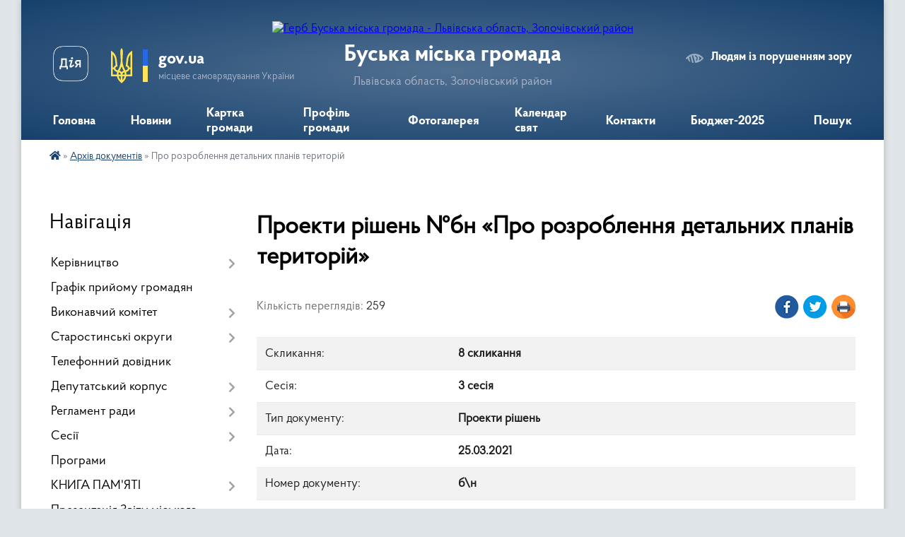

--- FILE ---
content_type: text/html; charset=UTF-8
request_url: https://busk-miskrada.gov.ua/docs/677957/
body_size: 25372
content:
<!DOCTYPE html>
<html lang="uk">
<head>
	<!--[if IE]><meta http-equiv="X-UA-Compatible" content="IE=edge"><![endif]-->
	<meta charset="utf-8">
	<meta name="viewport" content="width=device-width, initial-scale=1">
	<!--[if IE]><script>
		document.createElement('header');
		document.createElement('nav');
		document.createElement('main');
		document.createElement('section');
		document.createElement('article');
		document.createElement('aside');
		document.createElement('footer');
		document.createElement('figure');
		document.createElement('figcaption');
	</script><![endif]-->
	<title>Проекти рішень №бн &laquo;Про розроблення детальних планів територій&raquo;</title>
	<meta name="description" content="Проекти рішень №бн &amp;laquo;Про розроблення детальних планів територій&amp;raquo; - Буська громада, 3 сесія 8 скликання">
	<meta name="keywords" content="Проекти, рішень, №бн, &amp;laquo;Про, розроблення, детальних, планів, територій&amp;raquo; Буська, громада, 3, сесія, 8, скликання">

	
		<meta property="og:image" content="https://rada.info/upload/users_files/26307575/gerb/a2f48cb0284e904ecb2c3bfd40670921.png">
			<meta property="og:title" content="Про розроблення детальних планів територій">
			<meta property="og:description" content="Проекти рішень №бн &amp;laquo;Про розроблення детальних планів територій&amp;raquo; - Буська громада, 3 сесія 8 скликання">
			<meta property="og:type" content="article">
	<meta property="og:url" content="https://busk-miskrada.gov.ua/docs/677957/">
		
		<link rel="apple-touch-icon" sizes="57x57" href="https://gromada.org.ua/apple-icon-57x57.png">
	<link rel="apple-touch-icon" sizes="60x60" href="https://gromada.org.ua/apple-icon-60x60.png">
	<link rel="apple-touch-icon" sizes="72x72" href="https://gromada.org.ua/apple-icon-72x72.png">
	<link rel="apple-touch-icon" sizes="76x76" href="https://gromada.org.ua/apple-icon-76x76.png">
	<link rel="apple-touch-icon" sizes="114x114" href="https://gromada.org.ua/apple-icon-114x114.png">
	<link rel="apple-touch-icon" sizes="120x120" href="https://gromada.org.ua/apple-icon-120x120.png">
	<link rel="apple-touch-icon" sizes="144x144" href="https://gromada.org.ua/apple-icon-144x144.png">
	<link rel="apple-touch-icon" sizes="152x152" href="https://gromada.org.ua/apple-icon-152x152.png">
	<link rel="apple-touch-icon" sizes="180x180" href="https://gromada.org.ua/apple-icon-180x180.png">
	<link rel="icon" type="image/png" sizes="192x192"  href="https://gromada.org.ua/android-icon-192x192.png">
	<link rel="icon" type="image/png" sizes="32x32" href="https://gromada.org.ua/favicon-32x32.png">
	<link rel="icon" type="image/png" sizes="96x96" href="https://gromada.org.ua/favicon-96x96.png">
	<link rel="icon" type="image/png" sizes="16x16" href="https://gromada.org.ua/favicon-16x16.png">
	<link rel="manifest" href="https://gromada.org.ua/manifest.json">
	<meta name="msapplication-TileColor" content="#ffffff">
	<meta name="msapplication-TileImage" content="https://gromada.org.ua/ms-icon-144x144.png">
	<meta name="theme-color" content="#ffffff">
	
	
		<meta name="robots" content="">
	
    <link rel="preload" href="https://cdnjs.cloudflare.com/ajax/libs/font-awesome/5.9.0/css/all.min.css" as="style">
	<link rel="stylesheet" href="https://cdnjs.cloudflare.com/ajax/libs/font-awesome/5.9.0/css/all.min.css" integrity="sha512-q3eWabyZPc1XTCmF+8/LuE1ozpg5xxn7iO89yfSOd5/oKvyqLngoNGsx8jq92Y8eXJ/IRxQbEC+FGSYxtk2oiw==" crossorigin="anonymous" referrerpolicy="no-referrer" />

    <link rel="preload" href="//gromada.org.ua/themes/km2/css/styles_vip.css?v=3.34" as="style">
	<link rel="stylesheet" href="//gromada.org.ua/themes/km2/css/styles_vip.css?v=3.34">
	<link rel="stylesheet" href="//gromada.org.ua/themes/km2/css/103749/theme_vip.css?v=1768503931">
	
		<!--[if lt IE 9]>
	<script src="https://oss.maxcdn.com/html5shiv/3.7.2/html5shiv.min.js"></script>
	<script src="https://oss.maxcdn.com/respond/1.4.2/respond.min.js"></script>
	<![endif]-->
	<!--[if gte IE 9]>
	<style type="text/css">
		.gradient { filter: none; }
	</style>
	<![endif]-->

</head>
<body class="">

	<a href="#top_menu" class="skip-link link" aria-label="Перейти до головного меню (Alt+1)" accesskey="1">Перейти до головного меню (Alt+1)</a>
	<a href="#left_menu" class="skip-link link" aria-label="Перейти до бічного меню (Alt+2)" accesskey="2">Перейти до бічного меню (Alt+2)</a>
    <a href="#main_content" class="skip-link link" aria-label="Перейти до головного вмісту (Alt+3)" accesskey="3">Перейти до текстового вмісту (Alt+3)</a>




	
	<div class="wrap">
		
		<header>
			<div class="header_wrap">
				<div class="logo">
					<a href="https://busk-miskrada.gov.ua/" id="logo" class="form_2">
						<img src="https://rada.info/upload/users_files/26307575/gerb/a2f48cb0284e904ecb2c3bfd40670921.png" alt="Герб Буська міська громада - Львівська область, Золочівський район">
					</a>
				</div>
				<div class="title">
					<div class="slogan_1">Буська міська громада</div>
					<div class="slogan_2">Львівська область, Золочівський район</div>
				</div>
				<div class="gov_ua_block">
					<a class="diia" href="https://diia.gov.ua/" target="_blank" rel="nofollow" title="Державні послуги онлайн"><img src="//gromada.org.ua/themes/km2/img/diia.png" alt="Логотип Diia"></a>
					<img src="//gromada.org.ua/themes/km2/img/gerb.svg" class="gerb" alt="Герб України">
					<span class="devider"></span>
					<div class="title">
						<b>gov.ua</b>
						<span>місцеве самоврядування України</span>
					</div>
				</div>
								<div class="alt_link">
					<a href="#" rel="nofollow" title="Режим високої контастності" onclick="return set_special('a66c8b83d4cfad8886e27a144f03f43bd750417e');">Людям із порушенням зору</a>
				</div>
								
				<section class="top_nav">
					<nav class="main_menu" id="top_menu">
						<ul>
														<li class="">
								<a href="https://busk-miskrada.gov.ua/main/"><span>Головна</span></a>
																							</li>
														<li class="">
								<a href="https://busk-miskrada.gov.ua/news/"><span>Новини</span></a>
																							</li>
														<li class="">
								<a href="https://busk-miskrada.gov.ua/structure/"><span>Картка громади</span></a>
																							</li>
														<li class=" has-sub">
								<a href="https://busk-miskrada.gov.ua/more_news/"><span>Профіль громади</span></a>
																<button onclick="return show_next_level(this);" aria-label="Показати підменю"></button>
																								<ul>
																		<li>
										<a href="https://busk-miskrada.gov.ua/istorichna-dovidka-22-08-00-18-02-2021/">Історична довідка</a>
																													</li>
																		<li>
										<a href="https://busk-miskrada.gov.ua/viznachni-ljudi-21-55-31-18-02-2021/">Видатні особистості</a>
																													</li>
																		<li>
										<a href="https://busk-miskrada.gov.ua/istorichni-miscya-21-56-01-18-02-2021/">Культурна спадщина</a>
																													</li>
																										</ul>
															</li>
														<li class="">
								<a href="https://busk-miskrada.gov.ua/photo/"><span>Фотогалерея</span></a>
																							</li>
														<li class="">
								<a href="https://busk-miskrada.gov.ua/kalendar-svyat-21-41-22-18-02-2021/"><span>Календар свят</span></a>
																							</li>
														<li class="">
								<a href="https://busk-miskrada.gov.ua/feedback/"><span>Контакти</span></a>
																							</li>
														<li class="">
								<a href="https://busk-miskrada.gov.ua/zvit-golovi-za-2021-rik-11-28-34-31-12-2021/"><span>Бюджет-2025</span></a>
																							</li>
																				</ul>
					</nav>
					&nbsp;
					<button class="menu-button" id="open-button"><i class="fas fa-bars"></i> Меню сайту</button>
					<a href="https://busk-miskrada.gov.ua/search/" rel="nofollow" class="search_button">Пошук</a>
				</section>
				
			</div>
		</header>
				
		<section class="bread_crumbs">
		<div xmlns:v="http://rdf.data-vocabulary.org/#"><a href="https://busk-miskrada.gov.ua/" title="Головна сторінка"><i class="fas fa-home"></i></a> &raquo; <a href="https://busk-miskrada.gov.ua/docs/" aria-current="page">Архів документів</a>  &raquo; <span>Про розроблення детальних планів територій</span></div>
	</section>
	
	<section class="center_block">
		<div class="row">
			<div class="grid-25 fr">
				<aside>
				
									
										<div class="sidebar_title">Навігація</div>
										
					<nav class="sidebar_menu" id="left_menu">
						<ul>
														<li class=" has-sub">
								<a href="https://busk-miskrada.gov.ua/sklad-kerivnictva-14-52-21-28-02-2019/"><span>Керівництво</span></a>
																<button onclick="return show_next_level(this);" aria-label="Показати підменю"></button>
																								<ul>
																		<li class="">
										<a href="https://busk-miskrada.gov.ua/buskij-miskij-golova-10-22-46-15-01-2021/"><span>Буський міський голова</span></a>
																													</li>
																		<li class="">
										<a href="https://busk-miskrada.gov.ua/sekretar-miskoi-radi-10-45-08-15-01-2021/"><span>Секретар міської ради</span></a>
																													</li>
																		<li class="">
										<a href="https://busk-miskrada.gov.ua/zastupnik-buskogo-miskogo-golovi-11-43-54-15-01-2021/"><span>Заступники Буського міського голови</span></a>
																													</li>
																		<li class="">
										<a href="https://busk-miskrada.gov.ua/kerivnik-aparatu-10-33-48-18-01-2021/"><span>Секретар виконкому</span></a>
																													</li>
																										</ul>
															</li>
														<li class="">
								<a href="https://busk-miskrada.gov.ua/grafik-prijomu-gromadyan-15-02-22-28-02-2019/"><span>Графік прийому громадян</span></a>
																							</li>
														<li class=" has-sub">
								<a href="https://busk-miskrada.gov.ua/vikonavchij-komitet-15-01-59-28-02-2019/"><span>Виконавчий комітет</span></a>
																<button onclick="return show_next_level(this);" aria-label="Показати підменю"></button>
																								<ul>
																		<li class="">
										<a href="https://busk-miskrada.gov.ua/sklad-vikonavchogo-komitetu-10-19-30-15-01-2021/"><span>Склад виконавчого комітету</span></a>
																													</li>
																		<li class="">
										<a href="https://busk-miskrada.gov.ua/struktura-11-14-33-14-01-2022/"><span>Структура</span></a>
																													</li>
																		<li class="">
										<a href="https://busk-miskrada.gov.ua/plan-roboti-vikonavchogo-komitetu-10-20-16-15-01-2021/"><span>План роботи виконавчого комітету</span></a>
																													</li>
																		<li class="">
										<a href="https://busk-miskrada.gov.ua/reglament-10-20-46-15-01-2021/"><span>Регламент</span></a>
																													</li>
																		<li class="">
										<a href="https://busk-miskrada.gov.ua/polozhennya-09-39-37-26-02-2021/"><span>Положення</span></a>
																													</li>
																		<li class="">
										<a href="https://busk-miskrada.gov.ua/instrukciya-z-dilovodstva-09-26-36-21-07-2021/"><span>Інструкція з діловодства</span></a>
																													</li>
																		<li class=" has-sub">
										<a href="https://busk-miskrada.gov.ua/zasidannya-vikonkomu-11-04-35-09-03-2021/"><span>Засідання виконкому 2021</span></a>
																				<button onclick="return show_next_level(this);" aria-label="Показати підменю"></button>
																														<ul>
																						<li><a href="https://busk-miskrada.gov.ua/5-bereznya-2021-r-11-05-34-09-03-2021/"><span>5 березня 2021 р.</span></a></li>
																						<li><a href="https://busk-miskrada.gov.ua/25032021-roku-15-23-06-25-03-2021/"><span>25 березня 2021 р.</span></a></li>
																						<li><a href="https://busk-miskrada.gov.ua/14-kvitnya-2021-roku-16-42-09-15-04-2021/"><span>14 квітня 2021 р.</span></a></li>
																						<li><a href="https://busk-miskrada.gov.ua/27-kvitnya-2021-r-14-21-00-05-05-2021/"><span>27 квітня 2021 р.</span></a></li>
																						<li><a href="https://busk-miskrada.gov.ua/20052021-r-16-53-49-25-05-2021/"><span>20 травня 2021 р.</span></a></li>
																						<li><a href="https://busk-miskrada.gov.ua/03-chervnya-2021-r-20-39-50-16-06-2021/"><span>03 червня 2021 р.</span></a></li>
																						<li><a href="https://busk-miskrada.gov.ua/08-lipnya-2021-r-11-13-12-12-07-2021/"><span>08 липня 2021 р.</span></a></li>
																						<li><a href="https://busk-miskrada.gov.ua/21-lipnya-2021-r-09-45-42-27-07-2021/"><span>21 липня 2021 р.</span></a></li>
																						<li><a href="https://busk-miskrada.gov.ua/26-lipnya-2021-r-16-44-10-30-07-2021/"><span>26 липня 2021 р.</span></a></li>
																						<li><a href="https://busk-miskrada.gov.ua/18-serpnya-2021-r-09-47-40-28-08-2021/"><span>18 серпня 2021 р.</span></a></li>
																						<li><a href="https://busk-miskrada.gov.ua/27-serpnya-2021-r-10-55-50-07-09-2021/"><span>27 серпня 2021 р.</span></a></li>
																						<li><a href="https://busk-miskrada.gov.ua/23-veresnya-2021-r-09-49-09-05-10-2021/"><span>23 вересня 2021 р.</span></a></li>
																						<li><a href="https://busk-miskrada.gov.ua/22102021-r-15-06-20-04-11-2021/"><span>22 жовтня 2021 р.</span></a></li>
																						<li><a href="https://busk-miskrada.gov.ua/19-listopada-2021-r-12-59-46-19-11-2021/"><span>19 листопада 2021 р.</span></a></li>
																						<li><a href="https://busk-miskrada.gov.ua/25112021-r-11-48-36-02-12-2021/"><span>25 листопада 2021 р.</span></a></li>
																						<li><a href="https://busk-miskrada.gov.ua/01122021-r-09-55-05-08-12-2021/"><span>01 грудня 2021 р.</span></a></li>
																						<li><a href="https://busk-miskrada.gov.ua/09-grudnya-2021-r-12-26-42-15-12-2021/"><span>09 грудня 2021 р.</span></a></li>
																						<li><a href="https://busk-miskrada.gov.ua/24-grudnya-2021-r-12-14-11-30-12-2021/"><span>24 грудня 2021 р.</span></a></li>
																						<li><a href="https://busk-miskrada.gov.ua/29122021-r-15-31-26-05-01-2022/"><span>29 грудня 2021 р.</span></a></li>
																																</ul>
																			</li>
																		<li class=" has-sub">
										<a href="https://busk-miskrada.gov.ua/zasidannya-vikonkomu-2022-r-11-23-32-14-01-2022/"><span>Засідання виконкому 2022</span></a>
																				<button onclick="return show_next_level(this);" aria-label="Показати підменю"></button>
																														<ul>
																						<li><a href="https://busk-miskrada.gov.ua/08-ljutogo-2022-r-15-19-43-23-02-2022/"><span>08 лютого 2022 р.</span></a></li>
																						<li><a href="https://busk-miskrada.gov.ua/22-ljutogo-2022-r-09-47-57-04-03-2022/"><span>22 лютого 2022 р.</span></a></li>
																						<li><a href="https://busk-miskrada.gov.ua/01-bereznya-2022-r-09-49-05-04-03-2022/"><span>01 березня 2022 р.</span></a></li>
																						<li><a href="https://busk-miskrada.gov.ua/06-bereznya-2022-r-15-53-49-06-03-2022/"><span>06 березня 2022 р.</span></a></li>
																						<li><a href="https://busk-miskrada.gov.ua/18-bereznya-2022-r-14-30-00-23-03-2022/"><span>18 березня 2022 р.</span></a></li>
																						<li><a href="https://busk-miskrada.gov.ua/29-bereznya-2022-r-10-38-34-07-04-2022/"><span>29 березня 2022 р.</span></a></li>
																						<li><a href="https://busk-miskrada.gov.ua/14-kvitnya-2022-r-16-14-00-27-04-2022/"><span>14 квітня 2022 р.</span></a></li>
																						<li><a href="https://busk-miskrada.gov.ua/27-kvitnya-2022-r-17-23-33-03-05-2022/"><span>27 квітня 2022 р.</span></a></li>
																						<li><a href="https://busk-miskrada.gov.ua/12-travnya-2022-r-14-11-11-20-05-2022/"><span>12 травня 2022 р.</span></a></li>
																						<li><a href="https://busk-miskrada.gov.ua/10-chervnya-2022-r-15-08-03-14-06-2022/"><span>10 червня 2022 р.</span></a></li>
																						<li><a href="https://busk-miskrada.gov.ua/24-chervnya-2022-r-09-42-19-04-07-2022/"><span>24 червня 2022 р.</span></a></li>
																						<li><a href="https://busk-miskrada.gov.ua/19-lipnya-2022-r-09-54-10-04-08-2022/"><span>19 липня 2022 р.</span></a></li>
																						<li><a href="https://busk-miskrada.gov.ua/05-serpnya-2022-r-11-12-03-11-08-2022/"><span>05 серпня 2022 р.</span></a></li>
																						<li><a href="https://busk-miskrada.gov.ua/12-serpnya-2022-r-14-32-28-16-08-2022/"><span>12 серпня 2022 р.</span></a></li>
																						<li><a href="https://busk-miskrada.gov.ua/26-serpnya-2022-r-12-26-27-01-09-2022/"><span>26 серпня 2022 р.</span></a></li>
																						<li><a href="https://busk-miskrada.gov.ua/15-veresnya-2022-r-12-08-42-27-09-2022/"><span>15 вересня 2022 р.</span></a></li>
																						<li><a href="https://busk-miskrada.gov.ua/23-veresnya-2022-r-11-22-38-05-10-2022/"><span>23 вересня 2022 р.</span></a></li>
																						<li><a href="https://busk-miskrada.gov.ua/29-veresnya-2022-r-10-32-37-12-10-2022/"><span>29 вересня 2022 р.</span></a></li>
																						<li><a href="https://busk-miskrada.gov.ua/13-zhovtnya-2022-r-09-57-28-20-10-2022/"><span>13 жовтня 2022 р.</span></a></li>
																						<li><a href="https://busk-miskrada.gov.ua/20-zhovtnya-2022-r-16-23-28-07-11-2022/"><span>20 жовтня 2022 р.</span></a></li>
																						<li><a href="https://busk-miskrada.gov.ua/28-zhovtnya-2022-r-16-13-28-07-11-2022/"><span>28 жовтня 2022 р.</span></a></li>
																						<li><a href="https://busk-miskrada.gov.ua/03-listopada-2022-r-11-17-25-12-12-2022/"><span>03 листопада 2022 р.</span></a></li>
																						<li><a href="https://busk-miskrada.gov.ua/07-listopada-2022-r-11-18-43-12-12-2022/"><span>07 листопада 2022 р.</span></a></li>
																						<li><a href="https://busk-miskrada.gov.ua/17-listopada-2022-r-11-20-17-12-12-2022/"><span>17 листопада 2022 р.</span></a></li>
																						<li><a href="https://busk-miskrada.gov.ua/24-listopada-2022-r-11-21-53-12-12-2022/"><span>24 листопада 2022 р.</span></a></li>
																						<li><a href="https://busk-miskrada.gov.ua/07-grudnya-2022-r-16-05-30-05-01-2023/"><span>07 грудня 2022 р.</span></a></li>
																						<li><a href="https://busk-miskrada.gov.ua/22-grudnya-2022-r-16-07-24-05-01-2023/"><span>22 грудня 2022 р.</span></a></li>
																						<li><a href="https://busk-miskrada.gov.ua/29-grudnya-2022-r-16-08-49-05-01-2023/"><span>29 грудня 2022 р.</span></a></li>
																																</ul>
																			</li>
																		<li class=" has-sub">
										<a href="https://busk-miskrada.gov.ua/zasidannya-vikonkomu-2023-16-45-03-04-01-2023/"><span>Засідання виконкому 2023</span></a>
																				<button onclick="return show_next_level(this);" aria-label="Показати підменю"></button>
																														<ul>
																						<li><a href="https://busk-miskrada.gov.ua/20-sichnya-2023-r-15-25-07-30-01-2023/"><span>20 січня 2023 р.</span></a></li>
																						<li><a href="https://busk-miskrada.gov.ua/10-ljutogo-2023-r-16-19-25-15-02-2023/"><span>10 лютого 2023 р.</span></a></li>
																						<li><a href="https://busk-miskrada.gov.ua/24-ljutogo-2023-r-10-43-03-09-03-2023/"><span>24 лютого 2023 р.</span></a></li>
																						<li><a href="https://busk-miskrada.gov.ua/08-bereznya-2023-r-15-19-43-21-03-2023/"><span>08 березня 2023 р.</span></a></li>
																						<li><a href="https://busk-miskrada.gov.ua/22-bereznya-2023-r-10-39-28-11-04-2023/"><span>22 березня 2023 р.</span></a></li>
																						<li><a href="https://busk-miskrada.gov.ua/12-kvitnya-2023-r-09-18-36-21-04-2023/"><span>12 квітня 2023 р.</span></a></li>
																						<li><a href="https://busk-miskrada.gov.ua/28-kvitnya-2023-r-11-33-49-22-05-2023/"><span>28 квітня 2023 р.</span></a></li>
																						<li><a href="https://busk-miskrada.gov.ua/19-travnya-2023-r-14-52-56-12-06-2023/"><span>19 травня 2023 р.</span></a></li>
																						<li><a href="https://busk-miskrada.gov.ua/23-chervnya-2023-r-14-37-03-07-07-2023/"><span>23 червня 2023 р.</span></a></li>
																						<li><a href="https://busk-miskrada.gov.ua/14-lipnya-2023-r-10-01-21-25-07-2023/"><span>14 липня 2023 р.</span></a></li>
																						<li><a href="https://busk-miskrada.gov.ua/09-serpnya-2023-r-10-32-16-04-09-2023/"><span>09 серпня 2023 р.</span></a></li>
																						<li><a href="https://busk-miskrada.gov.ua/06-veresnya-2023-r-11-11-21-23-02-2024/"><span>06 вересня 2023 р.</span></a></li>
																						<li><a href="https://busk-miskrada.gov.ua/25-veresnya-2023-r-15-06-24-03-10-2023/"><span>25 вересня 2023 р.</span></a></li>
																						<li><a href="https://busk-miskrada.gov.ua/06-zhovtnya-2023-r-09-49-18-13-10-2023/"><span>06 жовтня 2023 р.</span></a></li>
																						<li><a href="https://busk-miskrada.gov.ua/13-zhovtnya-2023-r-09-30-19-20-10-2023/"><span>13 жовтня 2023 р.</span></a></li>
																						<li><a href="https://busk-miskrada.gov.ua/31-zhovtnya-2023-r-14-24-34-09-11-2023/"><span>31 жовтня 2023 р.</span></a></li>
																						<li><a href="https://busk-miskrada.gov.ua/07-listopada-2023-r-15-54-56-14-11-2023/"><span>07 листопада 2023 р.</span></a></li>
																						<li><a href="https://busk-miskrada.gov.ua/15-listopada-2023-r-15-30-42-22-11-2023/"><span>15 листопада 2023 р.</span></a></li>
																						<li><a href="https://busk-miskrada.gov.ua/29-listopada-2023-r-16-09-56-21-12-2023/"><span>29 листопада 2023 р.</span></a></li>
																						<li><a href="https://busk-miskrada.gov.ua/05-grudnya-2023-r-09-14-10-22-12-2023/"><span>05 грудня 2023 р.</span></a></li>
																						<li><a href="https://busk-miskrada.gov.ua/19-grudnya-2023-r-09-17-45-22-12-2023/"><span>19 грудня 2023 р.</span></a></li>
																						<li><a href="https://busk-miskrada.gov.ua/26-grudnya-2023-r-12-03-20-28-12-2023/"><span>26 грудня 2023 р.</span></a></li>
																																</ul>
																			</li>
																		<li class=" has-sub">
										<a href="https://busk-miskrada.gov.ua/zasidannya-vikonkomu-2024-14-52-51-04-01-2024/"><span>Засідання виконкому 2024</span></a>
																				<button onclick="return show_next_level(this);" aria-label="Показати підменю"></button>
																														<ul>
																						<li><a href="https://busk-miskrada.gov.ua/11-sichnya-2024-r-13-29-40-12-01-2024/"><span>11 січня 2024 р.</span></a></li>
																						<li><a href="https://busk-miskrada.gov.ua/01-ljutogo-2024-r-16-44-31-06-02-2024/"><span>01 лютого 2024 р.</span></a></li>
																						<li><a href="https://busk-miskrada.gov.ua/06-ljutogo-2024-r-11-15-48-12-02-2024/"><span>06 лютого 2024 р.</span></a></li>
																						<li><a href="https://busk-miskrada.gov.ua/12-ljutogo-2024-r-16-16-47-23-02-2024/"><span>12 лютого 2024 р.</span></a></li>
																						<li><a href="https://busk-miskrada.gov.ua/28-ljutogo-2024-r-16-47-00-06-03-2024/"><span>28 лютого 2024 р.</span></a></li>
																						<li><a href="https://busk-miskrada.gov.ua/22-ljutogo-2024-r-14-15-51-01-03-2024/"><span>22 лютого 2024 р.</span></a></li>
																						<li><a href="https://busk-miskrada.gov.ua/12-bereznya-2024-r-15-36-01-15-03-2024/"><span>12 березня 2024 р.</span></a></li>
																						<li><a href="https://busk-miskrada.gov.ua/15-bereznya-2024-r-16-36-51-15-03-2024/"><span>15 березня 2024 р.</span></a></li>
																						<li><a href="https://busk-miskrada.gov.ua/04-kvitnya-2024-r-15-32-25-11-04-2024/"><span>04 квітня 2024 р.</span></a></li>
																						<li><a href="https://busk-miskrada.gov.ua/28-bereznya-2024-r-11-56-03-03-04-2024/"><span>28 березня 2024 р.</span></a></li>
																						<li><a href="https://busk-miskrada.gov.ua/25-kvitnya-2024-r-15-00-40-09-05-2024/"><span>25 квітня 2024 р.</span></a></li>
																						<li><a href="https://busk-miskrada.gov.ua/17-travnya-2024-14-19-14-05-06-2024/"><span>17 травня 2024 р.</span></a></li>
																						<li><a href="https://busk-miskrada.gov.ua/14-chervnya-2024-r-16-13-52-02-07-2024/"><span>14 червня 2024 р.</span></a></li>
																						<li><a href="https://busk-miskrada.gov.ua/19-listopada-2024-r-16-02-22-02-12-2024/"><span>19 листопада 2024 р.</span></a></li>
																						<li><a href="https://busk-miskrada.gov.ua/28-zhovtnya-2024-r-09-54-21-14-02-2025/"><span>28 жовтня 2024 р.</span></a></li>
																						<li><a href="https://busk-miskrada.gov.ua/26-grudnya-2024-r-16-46-13-30-12-2024/"><span>26 грудня 2024 р.</span></a></li>
																						<li><a href="https://busk-miskrada.gov.ua/19-grudnya-2024-r-09-43-46-25-12-2024/"><span>19 грудня 2024 р.</span></a></li>
																						<li><a href="https://busk-miskrada.gov.ua/16-lipnya-2024-r-10-38-55-22-07-2024/"><span>16 липня 2024 р.</span></a></li>
																						<li><a href="https://busk-miskrada.gov.ua/10-zhovtnya-2024-r-15-13-44-15-10-2024/"><span>10 жовтня 2024 р.</span></a></li>
																						<li><a href="https://busk-miskrada.gov.ua/28-serpnya-2024-r-14-50-24-13-09-2024/"><span>28 серпня 2024 р.</span></a></li>
																						<li><a href="https://busk-miskrada.gov.ua/27-chervnya-2024-r-10-24-12-09-07-2024/"><span>27 червня 2024 р.</span></a></li>
																						<li><a href="https://busk-miskrada.gov.ua/29-listopada-2024-r-12-51-45-13-12-2024/"><span>29 листопада 2024 р.</span></a></li>
																						<li><a href="https://busk-miskrada.gov.ua/02-serpnya-2024-r-10-23-59-20-08-2024/"><span>02 серпня 2024 р.</span></a></li>
																						<li><a href="https://busk-miskrada.gov.ua/16-serpnya-2024-r-11-05-40-29-08-2024/"><span>16 серпня 2024 р.</span></a></li>
																						<li><a href="https://busk-miskrada.gov.ua/23-serpnya-2024-r-14-10-23-29-08-2024/"><span>23 серпня 2024 р.</span></a></li>
																						<li><a href="https://busk-miskrada.gov.ua/12-veresnya-2024-r-14-01-56-14-10-2024/"><span>12 вересня 2024 р.</span></a></li>
																						<li><a href="https://busk-miskrada.gov.ua/25-veresnya-2024-r-14-26-52-14-10-2024/"><span>25 вересня 2024 р.</span></a></li>
																																</ul>
																			</li>
																		<li class=" has-sub">
										<a href="https://busk-miskrada.gov.ua/zasidannya-vikonkomu-2025-16-18-55-30-01-2025/"><span>Засідання виконкому 2025</span></a>
																				<button onclick="return show_next_level(this);" aria-label="Показати підменю"></button>
																														<ul>
																						<li><a href="https://busk-miskrada.gov.ua/14-sichnya-2025-16-20-19-30-01-2025/"><span>14 січня 2025</span></a></li>
																						<li><a href="https://busk-miskrada.gov.ua/30-sichnya-2025-16-47-42-05-02-2025/"><span>30 січня 2025</span></a></li>
																						<li><a href="https://busk-miskrada.gov.ua/05-ljutogo-2025-11-19-41-11-02-2025/"><span>05 лютого 2025</span></a></li>
																						<li><a href="https://busk-miskrada.gov.ua/20-ljutogo-2025-14-14-34-27-02-2025/"><span>20 лютого 2025</span></a></li>
																						<li><a href="https://busk-miskrada.gov.ua/17-bereznya-2025-10-11-08-31-03-2025/"><span>17 березня 2025</span></a></li>
																						<li><a href="https://busk-miskrada.gov.ua/27-bereznya-2025-10-28-23-16-04-2025/"><span>27 березня 2025</span></a></li>
																						<li><a href="https://busk-miskrada.gov.ua/08-kvitnya-2025-09-31-12-30-04-2025/"><span>08 квітня 2025</span></a></li>
																						<li><a href="https://busk-miskrada.gov.ua/29-kvitnya-2025-14-59-49-05-09-2025/"><span>29 квітня 2025</span></a></li>
																						<li><a href="https://busk-miskrada.gov.ua/15-travnya-2025-09-50-12-20-05-2025/"><span>15 травня 2025</span></a></li>
																						<li><a href="https://busk-miskrada.gov.ua/05chervnya-2025-09-27-17-11-06-2025/"><span>05 червня 2025</span></a></li>
																						<li><a href="https://busk-miskrada.gov.ua/09-chervnya-2025-09-24-04-19-06-2025/"><span>09 червня 2025</span></a></li>
																						<li><a href="https://busk-miskrada.gov.ua/26-chervnya-2025-14-52-16-03-07-2025/"><span>26 червня 2025</span></a></li>
																						<li><a href="https://busk-miskrada.gov.ua/03-lipnya-2025-10-50-13-16-07-2025/"><span>03 липня 2025</span></a></li>
																						<li><a href="https://busk-miskrada.gov.ua/17-lipnya-2025-15-30-01-31-07-2025/"><span>17 липня 2025</span></a></li>
																						<li><a href="https://busk-miskrada.gov.ua/31-lipnya-2025-10-59-27-18-08-2025/"><span>31 липня 2025</span></a></li>
																						<li><a href="https://busk-miskrada.gov.ua/21-serpnya-2025-11-12-23-01-09-2025/"><span>21 серпня 2025</span></a></li>
																						<li><a href="https://busk-miskrada.gov.ua/09-veresnya-2025-16-09-19-22-09-2025/"><span>09 вересня 2025</span></a></li>
																						<li><a href="https://busk-miskrada.gov.ua/23-veresnya-2025-14-48-10-07-10-2025/"><span>23 вересня 2025</span></a></li>
																						<li><a href="https://busk-miskrada.gov.ua/17-zhovtnya-2025-09-22-00-28-10-2025/"><span>17 жовтня 2025</span></a></li>
																						<li><a href="https://busk-miskrada.gov.ua/06-listopada-2025-09-52-30-11-11-2025/"><span>06 листопада 2025</span></a></li>
																						<li><a href="https://busk-miskrada.gov.ua/13-listopada-09-21-01-14-11-2025/"><span>13 листопада 2025</span></a></li>
																						<li><a href="https://busk-miskrada.gov.ua/27-listopada-2025-16-05-13-03-12-2025/"><span>27 листопада 2025</span></a></li>
																						<li><a href="https://busk-miskrada.gov.ua/02-grudnya-2025-12-01-37-08-12-2025/"><span>02 грудня 2025</span></a></li>
																						<li><a href="https://busk-miskrada.gov.ua/19-grudnya-2025-15-48-57-30-12-2025/"><span>19 грудня 2025</span></a></li>
																						<li><a href="https://busk-miskrada.gov.ua/30-grudnya-2025-09-13-09-06-01-2026/"><span>30 грудня 2025</span></a></li>
																																</ul>
																			</li>
																		<li class="">
										<a href="https://busk-miskrada.gov.ua/zasidannya-vikonkomu-2026-15-10-12-08-01-2026/"><span>Засідання виконкому 2026</span></a>
																													</li>
																										</ul>
															</li>
														<li class=" has-sub">
								<a href="https://busk-miskrada.gov.ua/starostinski-okrugi-20-15-36-04-01-2021/"><span>Старостинські округи</span></a>
																<button onclick="return show_next_level(this);" aria-label="Показати підменю"></button>
																								<ul>
																		<li class="">
										<a href="https://busk-miskrada.gov.ua/karta-starostinskih-okrugiv-09-47-44-15-01-2021/"><span>Карта старостинських округів</span></a>
																													</li>
																		<li class="">
										<a href="https://busk-miskrada.gov.ua/polozhennya-10-59-54-11-01-2021/"><span>Положення про старосту</span></a>
																													</li>
																		<li class="">
										<a href="https://busk-miskrada.gov.ua/grafik-prijomu-gromadyan-starostami-10-58-27-19-03-2021/"><span>Графік прийому громадян старостами</span></a>
																													</li>
																		<li class="">
										<a href="https://busk-miskrada.gov.ua/starostinski-okrugi-20-16-43-04-01-2021/"><span>Форми довідок та підстави їх видачі</span></a>
																													</li>
																										</ul>
															</li>
														<li class="">
								<a href="https://busk-miskrada.gov.ua/telefonnij-dovidnik-17-05-37-05-11-2024/"><span>Телефонний довідник</span></a>
																							</li>
														<li class=" has-sub">
								<a href="https://busk-miskrada.gov.ua/deputatskij-korpus-14-51-36-28-02-2019/"><span>Депутатський корпус</span></a>
																<button onclick="return show_next_level(this);" aria-label="Показати підменю"></button>
																								<ul>
																		<li class="">
										<a href="https://busk-miskrada.gov.ua/spisok-deputativ-buskoi-miskoi-radi-20-01-24-12-01-2021/"><span>Список депутатів Буської міської ради</span></a>
																													</li>
																		<li class="">
										<a href="https://busk-miskrada.gov.ua/sklad-postijnih-komisij-14-55-27-28-02-2019/"><span>Склад постійних комісій</span></a>
																													</li>
																		<li class="">
										<a href="https://busk-miskrada.gov.ua/deputatski-frakcii-20-06-27-12-01-2021/"><span>Депутатські фракції</span></a>
																													</li>
																										</ul>
															</li>
														<li class=" has-sub">
								<a href="https://busk-miskrada.gov.ua/reglament-radi-18-49-45-13-03-2019/"><span>Регламент ради</span></a>
																<button onclick="return show_next_level(this);" aria-label="Показати підменю"></button>
																								<ul>
																		<li class="">
										<a href="https://busk-miskrada.gov.ua/reglament-buskoi-miskoi-radi-viii-sklikannya-14-19-05-22-03-2021/"><span>Регламент Буської міської ради VIII  скликання</span></a>
																													</li>
																		<li class="">
										<a href="https://busk-miskrada.gov.ua/reglament-buskoi-miskoi-radi-somogo-sklikannya-12-48-12-10-05-2019/"><span>Регламент Буської  міської ради сьомого скликання</span></a>
																													</li>
																										</ul>
															</li>
														<li class=" has-sub">
								<a href="https://busk-miskrada.gov.ua/sesii-11-01-11-11-01-2021/"><span>Сесії</span></a>
																<button onclick="return show_next_level(this);" aria-label="Показати підменю"></button>
																								<ul>
																		<li class=" has-sub">
										<a href="https://busk-miskrada.gov.ua/2020-rik-11-01-33-11-01-2021/"><span>2020 рік</span></a>
																				<button onclick="return show_next_level(this);" aria-label="Показати підменю"></button>
																														<ul>
																						<li><a href="https://busk-miskrada.gov.ua/i-sesiya-i-plenarne-zasidannya-19-28-41-10-03-2021/"><span>І сесія І пленарне засідання</span></a></li>
																						<li><a href="https://busk-miskrada.gov.ua/1-sesiya-15-52-25-18-01-2021/"><span>І сесія ІІ пленарне засідання</span></a></li>
																						<li><a href="https://busk-miskrada.gov.ua/2-sesiya-15-52-51-18-01-2021/"><span>2 сесія І пленарне засідання</span></a></li>
																																</ul>
																			</li>
																		<li class=" has-sub">
										<a href="https://busk-miskrada.gov.ua/2021-rik-11-01-57-11-01-2021/"><span>2021 рік</span></a>
																				<button onclick="return show_next_level(this);" aria-label="Показати підменю"></button>
																														<ul>
																						<li><a href="https://busk-miskrada.gov.ua/ii-sesiya-2-plzasidannya-14-48-59-04-02-2021/"><span>ІІ сесія 2 пленарне засідання</span></a></li>
																						<li><a href="https://busk-miskrada.gov.ua/iii-sesiya-14-41-41-09-04-2021/"><span>ІІІ сесія</span></a></li>
																						<li><a href="https://busk-miskrada.gov.ua/iv-sesiya-20-38-44-16-06-2021/"><span>IV сесія І пленарне засідання</span></a></li>
																						<li><a href="https://busk-miskrada.gov.ua/iv-sesiya-ii-plenarne-zasidannya-09-48-55-15-07-2021/"><span>IV сесія ІІ пленарне засідання</span></a></li>
																						<li><a href="https://busk-miskrada.gov.ua/v-sesiya-09092021-r-17-33-56-10-09-2021/"><span>V сесія</span></a></li>
																						<li><a href="https://busk-miskrada.gov.ua/vi-sesiya-16-10-36-10-11-2021/"><span>VI сесія</span></a></li>
																						<li><a href="https://busk-miskrada.gov.ua/vii-sesiya-15-56-51-17-12-2021/"><span>VII сесія</span></a></li>
																																</ul>
																			</li>
																		<li class=" has-sub">
										<a href="https://busk-miskrada.gov.ua/2022-rik-14-10-15-29-12-2021/"><span>2022 рік</span></a>
																				<button onclick="return show_next_level(this);" aria-label="Показати підменю"></button>
																														<ul>
																						<li><a href="https://busk-miskrada.gov.ua/viii-sesiya-14-12-02-29-12-2021/"><span>VIII сесія І пленарне засідання</span></a></li>
																						<li><a href="https://busk-miskrada.gov.ua/viii-sesiya-ii-plenarne-zasidannya-17-24-49-30-06-2022/"><span>VIII сесія ІІ пленарне засідання</span></a></li>
																						<li><a href="https://busk-miskrada.gov.ua/ih-sesiya-18-07-39-08-09-2022/"><span>ІХ сесія</span></a></li>
																						<li><a href="https://busk-miskrada.gov.ua/x-sesiya-12-02-45-02-12-2022/"><span>X сесія</span></a></li>
																																</ul>
																			</li>
																		<li class=" has-sub">
										<a href="https://busk-miskrada.gov.ua/2023-16-43-01-04-01-2023/"><span>2023 рік</span></a>
																				<button onclick="return show_next_level(this);" aria-label="Показати підменю"></button>
																														<ul>
																						<li><a href="https://busk-miskrada.gov.ua/xviii-sesiya-16-23-20-24-11-2023/"><span>XVIII сесія</span></a></li>
																						<li><a href="https://busk-miskrada.gov.ua/xvii-sesiya-09-16-05-31-10-2023/"><span>XVII сесія</span></a></li>
																						<li><a href="https://busk-miskrada.gov.ua/xvi-sesiya-17-01-25-12-10-2023/"><span>XVI сесія</span></a></li>
																						<li><a href="https://busk-miskrada.gov.ua/xi-sesiya-17-01-36-04-01-2023/"><span>XI  сесія</span></a></li>
																						<li><a href="https://busk-miskrada.gov.ua/xii-sesiya-13-59-53-10-03-2023/"><span>XII сесія</span></a></li>
																						<li><a href="https://busk-miskrada.gov.ua/xiii-sesiya-17-44-22-26-04-2023/"><span>XIII сесія І пленарне засідання</span></a></li>
																						<li><a href="https://busk-miskrada.gov.ua/xiii-sesiya-ii-plenarne-zasidannya-15-57-07-09-06-2023/"><span>XIII сесія ІІ  пленарне засідання</span></a></li>
																						<li><a href="https://busk-miskrada.gov.ua/xiv-sesiya-17-52-29-06-07-2023/"><span>XIV сесія</span></a></li>
																						<li><a href="https://busk-miskrada.gov.ua/xv-sesiya-14-26-57-14-08-2023/"><span>XV сесія</span></a></li>
																																</ul>
																			</li>
																		<li class=" has-sub">
										<a href="https://busk-miskrada.gov.ua/2024-rik-14-51-40-04-01-2024/"><span>2024 рік</span></a>
																				<button onclick="return show_next_level(this);" aria-label="Показати підменю"></button>
																														<ul>
																						<li><a href="https://busk-miskrada.gov.ua/hhii-sesiya-16-21-40-02-08-2024/"><span>ХХІІ сесія</span></a></li>
																						<li><a href="https://busk-miskrada.gov.ua/xxv-sesiya-12-47-20-13-12-2024/"><span>XXV сесія</span></a></li>
																						<li><a href="https://busk-miskrada.gov.ua/xxiv-sesiya-16-32-33-07-11-2024/"><span>XXIV сесія</span></a></li>
																						<li><a href="https://busk-miskrada.gov.ua/hhi-sesiya-10-15-16-05-07-2024/"><span>ХХІ сесія</span></a></li>
																						<li><a href="https://busk-miskrada.gov.ua/xxiii-sesiya-09-37-45-18-10-2024/"><span>XXIII сесія</span></a></li>
																						<li><a href="https://busk-miskrada.gov.ua/hh-sesiya-15-53-34-30-04-2024/"><span>ХХ сесія</span></a></li>
																						<li><a href="https://busk-miskrada.gov.ua/xix-sesiya-ii-plenarne-16-42-02-07-03-2024/"><span>XIX сесія ІІ пленарне</span></a></li>
																						<li><a href="https://busk-miskrada.gov.ua/xix-sesiya-13-58-41-12-01-2024/"><span>XIX сесія І пленарне</span></a></li>
																																</ul>
																			</li>
																		<li class=" has-sub">
										<a href="https://busk-miskrada.gov.ua/2025-rik-12-58-10-13-01-2025/"><span>2025 рік</span></a>
																				<button onclick="return show_next_level(this);" aria-label="Показати підменю"></button>
																														<ul>
																						<li><a href="https://busk-miskrada.gov.ua/hhhiii-sesiya-10-16-56-07-11-2025/"><span>ХХХIІІ сесія</span></a></li>
																						<li><a href="https://busk-miskrada.gov.ua/hhhi-sesiya-10-34-11-13-08-2025/"><span>ХХХI сесія</span></a></li>
																						<li><a href="https://busk-miskrada.gov.ua/hhhii-sesiya-16-39-57-26-09-2025/"><span>ХХХIІ сесія</span></a></li>
																						<li><a href="https://busk-miskrada.gov.ua/hhh-sesiya-14-22-32-12-08-2025/"><span>ХХХ сесія</span></a></li>
																						<li><a href="https://busk-miskrada.gov.ua/xxix-sesiya-16-43-58-10-06-2025/"><span>XXIX сесія</span></a></li>
																						<li><a href="https://busk-miskrada.gov.ua/xxviii-sesiya-12-07-30-23-04-2025/"><span>XXVIII сесія</span></a></li>
																						<li><a href="https://busk-miskrada.gov.ua/hhvii-sesiya-ii-plenarne-zasidannya-16-28-16-13-03-2025/"><span>ХХVІІ сесія (ІІ пленарне засідання)</span></a></li>
																						<li><a href="https://busk-miskrada.gov.ua/hhvi-sesiya-11-17-35-16-01-2025/"><span>ХХVI сесія</span></a></li>
																						<li><a href="https://busk-miskrada.gov.ua/hhvii-sesiya-14-25-37-21-01-2025/"><span>ХХVIІ сесія (І пленарне засідання)</span></a></li>
																																</ul>
																			</li>
																		<li class="">
										<a href="https://busk-miskrada.gov.ua/2026-rik-15-10-45-08-01-2026/"><span>2026 рік</span></a>
																													</li>
																		<li class=" has-sub">
										<a href="https://busk-miskrada.gov.ua/proekti-rishen-14-38-05-13-05-2019/"><span>Проєкти рішень 2021 рік</span></a>
																				<button onclick="return show_next_level(this);" aria-label="Показати підменю"></button>
																														<ul>
																						<li><a href="https://busk-miskrada.gov.ua/2-plenarne-zasidannya-ii-sesii-11022021-17-24-14-04-02-2021/"><span>II сесія 18.02.2021 р. II пленарне</span></a></li>
																						<li><a href="https://busk-miskrada.gov.ua/iii-sesiya-042021-r-13-13-47-17-03-2021/"><span>ІІІ сесія 08.04.2021 р.</span></a></li>
																						<li><a href="https://busk-miskrada.gov.ua/iv-sesiya-17062021-r-15-26-31-29-06-2021/"><span>IV сесія 17.06.2021 р.</span></a></li>
																						<li><a href="https://busk-miskrada.gov.ua/v-sesiya-09092021-r-10-59-05-26-08-2021/"><span>V сесія 09.09.2021 р.</span></a></li>
																						<li><a href="https://busk-miskrada.gov.ua/vi-sesiya-09112021-r-16-21-20-26-10-2021/"><span>VI сесія 09.11.2021 р.</span></a></li>
																						<li><a href="https://busk-miskrada.gov.ua/vii-sesiya--grudnya-2021-r-09-23-40-25-11-2021/"><span>VII сесія 16.12.2021 р.</span></a></li>
																																</ul>
																			</li>
																		<li class=" has-sub">
										<a href="https://busk-miskrada.gov.ua/proekti-rishen-2022-rik-14-10-43-29-12-2021/"><span>Проєкти рішень 2022 рік</span></a>
																				<button onclick="return show_next_level(this);" aria-label="Показати підменю"></button>
																														<ul>
																						<li><a href="https://busk-miskrada.gov.ua/viii-sesiya-14-12-33-29-12-2021/"><span>VIII сесія</span></a></li>
																						<li><a href="https://busk-miskrada.gov.ua/viii-sesiya-ii-plzasidannya-16-10-13-24-06-2022/"><span>VIII сесія ІІ пл.засідання</span></a></li>
																						<li><a href="https://busk-miskrada.gov.ua/ih-sesiya-14-19-23-30-08-2022/"><span>ІХ сесія</span></a></li>
																						<li><a href="https://busk-miskrada.gov.ua/h-sesiya-11-14-41-25-11-2022/"><span>Х сесія</span></a></li>
																																</ul>
																			</li>
																		<li class=" has-sub">
										<a href="https://busk-miskrada.gov.ua/proekti-rishen-2023-rik-16-44-18-04-01-2023/"><span>Проєкти рішень 2023 рік</span></a>
																				<button onclick="return show_next_level(this);" aria-label="Показати підменю"></button>
																														<ul>
																						<li><a href="https://busk-miskrada.gov.ua/xviii-sesiya-15-57-13-24-11-2023/"><span>XVIII сесія</span></a></li>
																						<li><a href="https://busk-miskrada.gov.ua/xvii-sesiya-09-16-31-31-10-2023/"><span>XVII сесія</span></a></li>
																						<li><a href="https://busk-miskrada.gov.ua/xvi-sesiya-15-32-32-03-10-2023/"><span>XVI сесія</span></a></li>
																						<li><a href="https://busk-miskrada.gov.ua/xv-sesiya-14-26-23-14-08-2023/"><span>XV сесія</span></a></li>
																						<li><a href="https://busk-miskrada.gov.ua/xiv-sesiya-16-25-59-26-06-2023/"><span>XIV  сесія</span></a></li>
																						<li><a href="https://busk-miskrada.gov.ua/xiii-sesiya-17-18-39-27-04-2023/"><span>XIII  сесія</span></a></li>
																						<li><a href="https://busk-miskrada.gov.ua/xii-sesiya-17-12-01-08-03-2023/"><span>XII сесія</span></a></li>
																						<li><a href="https://busk-miskrada.gov.ua/hi-sesiya-17-02-22-04-01-2023/"><span>ХІ сесія</span></a></li>
																																</ul>
																			</li>
																		<li class=" has-sub">
										<a href="https://busk-miskrada.gov.ua/proekti-rishen-2024-rik-14-52-19-04-01-2024/"><span>Проєкти рішень 2024 рік</span></a>
																				<button onclick="return show_next_level(this);" aria-label="Показати підменю"></button>
																														<ul>
																						<li><a href="https://busk-miskrada.gov.ua/xxv-sesiya-17-32-40-27-11-2024/"><span>XXV сесія</span></a></li>
																						<li><a href="https://busk-miskrada.gov.ua/hhiii-sesiya-17-09-58-24-09-2024/"><span>ХХІІІ сесія</span></a></li>
																						<li><a href="https://busk-miskrada.gov.ua/xxiv-sesiya-11-48-58-31-10-2024/"><span>XXIV сесія</span></a></li>
																						<li><a href="https://busk-miskrada.gov.ua/xxi-sesiya-09-28-15-25-06-2024/"><span>XXI сесія</span></a></li>
																						<li><a href="https://busk-miskrada.gov.ua/hhii-sesiya-10-55-14-07-08-2024/"><span>ХХІІ сесія</span></a></li>
																						<li><a href="https://busk-miskrada.gov.ua/hh-sesiya-15-54-48-30-04-2024/"><span>ХХ сесія</span></a></li>
																						<li><a href="https://busk-miskrada.gov.ua/xix-sesiya-13-59-04-12-01-2024/"><span>XIX сесія</span></a></li>
																																</ul>
																			</li>
																		<li class=" has-sub">
										<a href="https://busk-miskrada.gov.ua/vasil-kolyada-10-33-15-13-01-2025/"><span>Проєкти рішень 2025 рік</span></a>
																				<button onclick="return show_next_level(this);" aria-label="Показати підменю"></button>
																														<ul>
																						<li><a href="https://busk-miskrada.gov.ua/hhhii-sesiya-16-39-36-26-09-2025/"><span>ХХХIІІ сесія</span></a></li>
																						<li><a href="https://busk-miskrada.gov.ua/hhhii-sesiya-11-05-13-29-09-2025/"><span>ХХХIІ сесія</span></a></li>
																						<li><a href="https://busk-miskrada.gov.ua/hhhi-sesiya-10-34-37-13-08-2025/"><span>ХХХI сесія</span></a></li>
																						<li><a href="https://busk-miskrada.gov.ua/xxix-sesiya-16-44-20-10-06-2025/"><span>XXIX сесія</span></a></li>
																						<li><a href="https://busk-miskrada.gov.ua/xxviii-sesiya-12-07-51-23-04-2025/"><span>XXVIII сесія</span></a></li>
																						<li><a href="https://busk-miskrada.gov.ua/hhvi-sesiya-11-17-11-16-01-2025/"><span>ХХVІI сесія</span></a></li>
																																</ul>
																			</li>
																		<li class="">
										<a href="https://busk-miskrada.gov.ua/proekti-rishen-2026-rik-15-11-15-08-01-2026/"><span>Проєкти рішень 2026 рік</span></a>
																													</li>
																										</ul>
															</li>
														<li class="">
								<a href="https://busk-miskrada.gov.ua/programi-21-38-12-18-02-2021/"><span>Програми</span></a>
																							</li>
														<li class=" has-sub">
								<a href="https://busk-miskrada.gov.ua/kniga-pamyati-09-38-21-02-05-2024/"><span>КНИГА ПАМ'ЯТІ</span></a>
																<button onclick="return show_next_level(this);" aria-label="Показати підменю"></button>
																								<ul>
																		<li class=" has-sub">
										<a href="https://busk-miskrada.gov.ua/prodovzhennya-spisku-14-21-12-17-12-2024/"><span>Продовження списку</span></a>
																				<button onclick="return show_next_level(this);" aria-label="Показати підменю"></button>
																														<ul>
																						<li><a href="https://busk-miskrada.gov.ua/maryan-vavriniv-15-07-53-08-01-2026/"><span>Мар'ян Вавринів</span></a></li>
																						<li><a href="https://busk-miskrada.gov.ua/mihajlo-bereza-15-08-34-08-01-2026/"><span>Михайло Береза</span></a></li>
																						<li><a href="https://busk-miskrada.gov.ua/roman-kuk-16-05-58-16-12-2025/"><span>Роман Кук</span></a></li>
																						<li><a href="https://busk-miskrada.gov.ua/nazar-kondjuh-16-06-34-16-12-2025/"><span>Назар Кондюх</span></a></li>
																						<li><a href="https://busk-miskrada.gov.ua/volodimir-denisyak-16-07-12-16-12-2025/"><span>Володимир Денисяк</span></a></li>
																						<li><a href="https://busk-miskrada.gov.ua/ivan-shajda-10-49-28-18-11-2025/"><span>Іван Шайда</span></a></li>
																						<li><a href="https://busk-miskrada.gov.ua/mihajlo-spodarik-14-05-36-06-11-2025/"><span>Михайло Сподарик</span></a></li>
																						<li><a href="https://busk-miskrada.gov.ua/jurij-masnjuk-14-08-26-06-11-2025/"><span>Юрій Маснюк</span></a></li>
																						<li><a href="https://busk-miskrada.gov.ua/andrij-chornij-14-10-43-06-11-2025/"><span>Андрій Чорний</span></a></li>
																						<li><a href="https://busk-miskrada.gov.ua/sergij-falinskij-17-15-21-15-09-2025/"><span>Сергій Фалінський</span></a></li>
																						<li><a href="https://busk-miskrada.gov.ua/volodimir-koza-17-15-46-15-09-2025/"><span>Володимир Коза</span></a></li>
																						<li><a href="https://busk-miskrada.gov.ua/andrij-danko-11-40-44-29-07-2025/"><span>Андрій Данько</span></a></li>
																						<li><a href="https://busk-miskrada.gov.ua/ivan-dmitrash-14-52-14-29-04-2025/"><span>Іван Дмитраш</span></a></li>
																						<li><a href="https://busk-miskrada.gov.ua/mihajlo-saharevich-09-20-06-19-06-2025/"><span>Михайло Сахаревич</span></a></li>
																						<li><a href="https://busk-miskrada.gov.ua/volodimir-lavriniv-09-20-42-19-06-2025/"><span>Володимир Лавринів</span></a></li>
																						<li><a href="https://busk-miskrada.gov.ua/igor-mushinskij-10-28-00-09-05-2025/"><span>Ігор Мушинський</span></a></li>
																						<li><a href="https://busk-miskrada.gov.ua/petro-artemenko-16-39-41-28-07-2025/"><span>Петро Артеменко</span></a></li>
																						<li><a href="https://busk-miskrada.gov.ua/roman-melnik-16-40-34-28-07-2025/"><span>Роман Мельник</span></a></li>
																						<li><a href="https://busk-miskrada.gov.ua/andrij-gricaj-16-41-25-28-07-2025/"><span>Андрій Грицай</span></a></li>
																						<li><a href="https://busk-miskrada.gov.ua/vitalij-sevastyanov-10-39-05-02-04-2025/"><span>Віталій Севастьянов</span></a></li>
																						<li><a href="https://busk-miskrada.gov.ua/andrij-tabinskij-17-36-26-04-02-2025/"><span>Андрій Табінський</span></a></li>
																						<li><a href="https://busk-miskrada.gov.ua/rostislav-kogut-12-15-13-10-02-2025/"><span>Ростислав Когут</span></a></li>
																						<li><a href="https://busk-miskrada.gov.ua/jurij-iskiv-12-46-48-13-02-2025/"><span>Юрій Іськів</span></a></li>
																						<li><a href="https://busk-miskrada.gov.ua/vasil-daniljuk-10-01-05-27-03-2025/"><span>Василь Данилюк</span></a></li>
																						<li><a href="https://busk-miskrada.gov.ua/mihajlo-sahno-10-01-32-27-03-2025/"><span>Михайло Сахно</span></a></li>
																						<li><a href="https://busk-miskrada.gov.ua/dmitro-dyachok-12-55-28-13-01-2025/"><span>Дмитро Дячок</span></a></li>
																																</ul>
																			</li>
																		<li class="">
										<a href="https://busk-miskrada.gov.ua/viktor-pelih-09-31-38-25-09-2024/"><span>Віктор Пелих</span></a>
																													</li>
																		<li class="">
										<a href="https://busk-miskrada.gov.ua/vitalij-kolosovskij-09-32-06-25-09-2024/"><span>Віталій Колосовський</span></a>
																													</li>
																		<li class="">
										<a href="https://busk-miskrada.gov.ua/bogdan-vijtovich-09-32-30-25-09-2024/"><span>Богдан Війтович</span></a>
																													</li>
																		<li class="">
										<a href="https://busk-miskrada.gov.ua/igor-semenjuk-14-46-44-15-10-2024/"><span>Ігор Семенюк</span></a>
																													</li>
																		<li class="">
										<a href="https://busk-miskrada.gov.ua/andrij-maslyanik-10-29-46-25-06-2024/"><span>Андрій Масляник</span></a>
																													</li>
																		<li class="">
										<a href="https://busk-miskrada.gov.ua/andrij-troyan-10-30-32-25-06-2024/"><span>Андрій Троян</span></a>
																													</li>
																		<li class="">
										<a href="https://busk-miskrada.gov.ua/taras-dubas-10-31-11-25-06-2024/"><span>Тарас Дубас</span></a>
																													</li>
																		<li class="">
										<a href="https://busk-miskrada.gov.ua/vasil-melnik-10-31-46-25-06-2024/"><span>Василь Мельник</span></a>
																													</li>
																		<li class="">
										<a href="https://busk-miskrada.gov.ua/igor-vasilkiv-10-32-22-25-06-2024/"><span>Ігор Васильків</span></a>
																													</li>
																		<li class="">
										<a href="https://busk-miskrada.gov.ua/vasil-kolyada-14-13-39-17-12-2024/"><span>Василь Коляда</span></a>
																													</li>
																		<li class="">
										<a href="https://busk-miskrada.gov.ua/vladislav-martinjuk-14-14-14-17-12-2024/"><span>Владислав Мартинюк</span></a>
																													</li>
																		<li class="">
										<a href="https://busk-miskrada.gov.ua/sergij-artishuk-14-14-47-17-12-2024/"><span>Сергій Артишук</span></a>
																													</li>
																		<li class="">
										<a href="https://busk-miskrada.gov.ua/volodimir-roman-14-15-17-17-12-2024/"><span>Володимир Роман</span></a>
																													</li>
																		<li class="">
										<a href="https://busk-miskrada.gov.ua/pavlo-krupka-14-20-01-17-12-2024/"><span>Павло Крупка</span></a>
																													</li>
																		<li class="">
										<a href="https://busk-miskrada.gov.ua/vasil-bodnar-14-20-36-17-12-2024/"><span>Василь Боднар</span></a>
																													</li>
																		<li class="">
										<a href="https://busk-miskrada.gov.ua/volodimir-dizhak-10-50-56-29-07-2024/"><span>Володимир Діжак</span></a>
																													</li>
																		<li class="">
										<a href="https://busk-miskrada.gov.ua/oleg-kurbet-10-51-23-29-07-2024/"><span>Олег Курбет</span></a>
																													</li>
																		<li class="">
										<a href="https://busk-miskrada.gov.ua/roman-krisa-10-51-52-29-07-2024/"><span>Роман Кріса</span></a>
																													</li>
																		<li class="">
										<a href="https://busk-miskrada.gov.ua/stepan-matviiv-10-31-53-20-05-2024/"><span>Степан Матвіїв</span></a>
																													</li>
																		<li class="">
										<a href="https://busk-miskrada.gov.ua/sergij-basjura-14-45-10-03-05-2024/"><span>Сергій Басюра</span></a>
																													</li>
																		<li class="">
										<a href="https://busk-miskrada.gov.ua/roman-dzjuba-14-47-43-03-05-2024/"><span>Роман Дзюба</span></a>
																													</li>
																		<li class="">
										<a href="https://busk-miskrada.gov.ua/sergij-rudij-14-52-55-03-05-2024/"><span>Сергій Рудий</span></a>
																													</li>
																		<li class="">
										<a href="https://busk-miskrada.gov.ua/andrij-koval-14-56-24-03-05-2024/"><span>Андрій Коваль</span></a>
																													</li>
																		<li class="">
										<a href="https://busk-miskrada.gov.ua/taras-turkevich-14-59-00-03-05-2024/"><span>Тарас Туркевич</span></a>
																													</li>
																		<li class="">
										<a href="https://busk-miskrada.gov.ua/vasil-kovalik-15-01-46-03-05-2024/"><span>Василь Ковалик</span></a>
																													</li>
																		<li class="">
										<a href="https://busk-miskrada.gov.ua/maksim-mansurov-15-04-27-03-05-2024/"><span>Максим Мансуров</span></a>
																													</li>
																		<li class="">
										<a href="https://busk-miskrada.gov.ua/maryan-pivovar-15-07-18-03-05-2024/"><span>Мар'ян Пивовар</span></a>
																													</li>
																		<li class="">
										<a href="https://busk-miskrada.gov.ua/oleg-romanjuk-15-10-04-03-05-2024/"><span>Олег Романюк</span></a>
																													</li>
																		<li class="">
										<a href="https://busk-miskrada.gov.ua/roman-dibrovskij-15-12-38-03-05-2024/"><span>Роман Дібровський</span></a>
																													</li>
																		<li class="">
										<a href="https://busk-miskrada.gov.ua/bogdan-rubaha-15-14-50-03-05-2024/"><span>Богдан Рубаха</span></a>
																													</li>
																		<li class="">
										<a href="https://busk-miskrada.gov.ua/roman-kshiveckij-15-16-47-03-05-2024/"><span>Роман Кшивецький</span></a>
																													</li>
																		<li class="">
										<a href="https://busk-miskrada.gov.ua/viktor-golikov-11-03-40-06-05-2024/"><span>Віктор Голіков</span></a>
																													</li>
																		<li class="">
										<a href="https://busk-miskrada.gov.ua/roman-banah-11-06-22-06-05-2024/"><span>Роман Банах</span></a>
																													</li>
																		<li class="">
										<a href="https://busk-miskrada.gov.ua/ivan-zelisko-11-14-35-06-05-2024/"><span>Іван Зеліско</span></a>
																													</li>
																		<li class="">
										<a href="https://busk-miskrada.gov.ua/petro-bojko-11-17-26-06-05-2024/"><span>Петро Бойко</span></a>
																													</li>
																		<li class="">
										<a href="https://busk-miskrada.gov.ua/igor-lihovid-11-20-06-06-05-2024/"><span>Ігор Лиховид</span></a>
																													</li>
																		<li class="">
										<a href="https://busk-miskrada.gov.ua/viktor-kashtelyanskij-11-22-17-06-05-2024/"><span>Віктор Каштелянський</span></a>
																													</li>
																		<li class="">
										<a href="https://busk-miskrada.gov.ua/vasil-kardash-11-24-37-06-05-2024/"><span>Василь Кардаш</span></a>
																													</li>
																		<li class="">
										<a href="https://busk-miskrada.gov.ua/mikola-dendjuk-11-28-33-06-05-2024/"><span>Микола Дендюк</span></a>
																													</li>
																		<li class="">
										<a href="https://busk-miskrada.gov.ua/roman-gavriljuk-11-30-39-06-05-2024/"><span>Роман Гаврилюк</span></a>
																													</li>
																		<li class="">
										<a href="https://busk-miskrada.gov.ua/igor-koval-11-32-50-06-05-2024/"><span>Ігор Коваль</span></a>
																													</li>
																		<li class="">
										<a href="https://busk-miskrada.gov.ua/bogdan-moroz-11-36-07-06-05-2024/"><span>Богдан Мороз</span></a>
																													</li>
																		<li class="">
										<a href="https://busk-miskrada.gov.ua/petro-yakimiv-11-41-53-06-05-2024/"><span>Петро Якимів</span></a>
																													</li>
																		<li class="">
										<a href="https://busk-miskrada.gov.ua/maryan-varvaruk-11-44-12-06-05-2024/"><span>Мар'ян Варварук</span></a>
																													</li>
																		<li class="">
										<a href="https://busk-miskrada.gov.ua/mikola-smilyanec-11-47-07-06-05-2024/"><span>Микола Смілянець</span></a>
																													</li>
																		<li class="">
										<a href="https://busk-miskrada.gov.ua/ivan-tochilov-11-49-02-06-05-2024/"><span>Іван Точилов</span></a>
																													</li>
																		<li class="">
										<a href="https://busk-miskrada.gov.ua/mihajlo-romanjuk-11-56-24-06-05-2024/"><span>Михайло Романюк</span></a>
																													</li>
																		<li class="">
										<a href="https://busk-miskrada.gov.ua/oleksandr-kuzik-11-58-48-06-05-2024/"><span>Олександр Кузик</span></a>
																													</li>
																		<li class="">
										<a href="https://busk-miskrada.gov.ua/rostislav-trocishin-12-01-11-06-05-2024/"><span>Ростислав Троцишин</span></a>
																													</li>
																		<li class="">
										<a href="https://busk-miskrada.gov.ua/jurij-mochulskij-12-04-09-06-05-2024/"><span>Юрій Мочульський</span></a>
																													</li>
																		<li class="">
										<a href="https://busk-miskrada.gov.ua/mihajlo-shershen-12-06-43-06-05-2024/"><span>Михайло Шершень</span></a>
																													</li>
																		<li class="">
										<a href="https://busk-miskrada.gov.ua/vasil-ivashkiv-12-09-06-06-05-2024/"><span>Василь Івашків</span></a>
																													</li>
																		<li class="">
										<a href="https://busk-miskrada.gov.ua/igor-kozlovskij-12-11-25-06-05-2024/"><span>Ігор Козловський</span></a>
																													</li>
																		<li class="">
										<a href="https://busk-miskrada.gov.ua/volodimir-susul-12-13-30-06-05-2024/"><span>Володимир Сусул</span></a>
																													</li>
																		<li class="">
										<a href="https://busk-miskrada.gov.ua/pavlo-ivahiv-12-15-46-06-05-2024/"><span>Павло Івахів</span></a>
																													</li>
																		<li class="">
										<a href="https://busk-miskrada.gov.ua/andrij-basarab-12-18-09-06-05-2024/"><span>Андрій Басараб</span></a>
																													</li>
																		<li class="">
										<a href="https://busk-miskrada.gov.ua/jurij-kusij-12-20-26-06-05-2024/"><span>Юрій Кусий</span></a>
																													</li>
																		<li class="">
										<a href="https://busk-miskrada.gov.ua/jurij-baj-09-29-07-16-05-2024/"><span>Юрій Бай</span></a>
																													</li>
																		<li class="">
										<a href="https://busk-miskrada.gov.ua/grigorij-gresa-09-31-18-16-05-2024/"><span>Григорій Греса</span></a>
																													</li>
																		<li class="">
										<a href="https://busk-miskrada.gov.ua/savelij-bahtinov-09-44-28-02-05-2024/"><span>Савелій Бахтінов</span></a>
																													</li>
																		<li class="">
										<a href="https://busk-miskrada.gov.ua/rostislav-mackiv-09-49-23-02-05-2024/"><span>Ростислав Мацьків</span></a>
																													</li>
																		<li class="">
										<a href="https://busk-miskrada.gov.ua/anatolij-burlachenko-09-54-28-02-05-2024/"><span>Анатолій Бурлаченко</span></a>
																													</li>
																		<li class="">
										<a href="https://busk-miskrada.gov.ua/petro-horosh-14-05-22-24-05-2024/"><span>Петро Хорош</span></a>
																													</li>
																										</ul>
															</li>
														<li class="">
								<a href="https://busk-miskrada.gov.ua/prezentaciya-zvitu-pro-robotu-vikonavchogo-komitetu-v-2023-roci-14-46-36-01-04-2024/"><span>Презентація Звіту міського голови про роботу виконавчих органів ради за підсумками  2024 року</span></a>
																							</li>
														<li class=" has-sub">
								<a href="https://busk-miskrada.gov.ua/strategiya-rozvitku-10-46-05-21-06-2023/"><span>Стратегія розвитку</span></a>
																<button onclick="return show_next_level(this);" aria-label="Показати підменю"></button>
																								<ul>
																		<li class="">
										<a href="https://busk-miskrada.gov.ua/protokol-zasidannya-kruglogo-stolu-v-mezhah-gromadskogo-obgovorennya-10-47-16-16-01-2024/"><span>Протокол засідання круглого столу в межах громадського обговорення</span></a>
																													</li>
																		<li class="">
										<a href="https://busk-miskrada.gov.ua/povidomlennya-pro-opriljudnennya-proektu-strategii-rozvitku-14-13-39-08-12-2023/"><span>ПОВІДОМЛЕННЯ  про оприлюднення проєкту Стратегії розвитку</span></a>
																													</li>
																		<li class="">
										<a href="https://busk-miskrada.gov.ua/zvit-pro-seo-14-14-49-08-12-2023/"><span>Звіт про СЕО</span></a>
																													</li>
																		<li class="">
										<a href="https://busk-miskrada.gov.ua/plan-zahodiv-do-strategii-rozvitku-14-15-33-08-12-2023/"><span>План заходів до Стратегії розвитку</span></a>
																													</li>
																		<li class="">
										<a href="https://busk-miskrada.gov.ua/zayava-pro-viznachennya-obsyagu-strategichnoi-ekologichnoi-ocinki-17-02-58-16-10-2023/"><span>Заява про визначення обсягу стратегічної екологічної оцінки</span></a>
																													</li>
																		<li class="">
										<a href="https://busk-miskrada.gov.ua/povidomlennya-pro-opriljudnennya-zayavi-pro-viznachennya-obsyagu-seo-17-04-25-16-10-2023/"><span>Повідомлення про оприлюднення Заяви про визначення обсягу СЕО</span></a>
																													</li>
																		<li class="">
										<a href="https://busk-miskrada.gov.ua/rozporyadzhennya-pro-stvorennya-robochoi-grupi-z-organizacii-provedennya-seo-proektu-strategii-17-08-16-16-10-2023/"><span>Розпорядження про створення робочої групи з організації проведення СЕО проєкту Стратегії</span></a>
																													</li>
																		<li class="">
										<a href="https://busk-miskrada.gov.ua/profil-buskoi-mtg-proekt-19-58-58-12-09-2023/"><span>Профіль Буської МТГ (проєкт)</span></a>
																													</li>
																		<li class="">
										<a href="https://busk-miskrada.gov.ua/novini-20-59-54-06-09-2023/"><span>Новини</span></a>
																													</li>
																		<li class="">
										<a href="https://busk-miskrada.gov.ua/ogoloshennya-pro-zbir-zayavok-proektiv-15-36-13-29-09-2023/"><span>Оголошення про збір заявок проєктів</span></a>
																													</li>
																		<li class="">
										<a href="https://busk-miskrada.gov.ua/prezentacijni-materiali-ii-zasidannya-robochoi-grupi-15-49-06-29-09-2023/"><span>Презентаційні матеріали  ІІ засідання робочої групи</span></a>
																													</li>
																		<li class="">
										<a href="https://busk-miskrada.gov.ua/rishennya-vikonkomu-15-28-04-23-06-2023/"><span>Рішення виконкому про розроблення стратегії</span></a>
																													</li>
																		<li class="">
										<a href="https://busk-miskrada.gov.ua/rozporyadzhennya-pro-pidgotovku-proektiv-15-30-43-23-06-2023/"><span>Розпорядження про підготовку проєктів</span></a>
																													</li>
																		<li class="">
										<a href="https://busk-miskrada.gov.ua/ogoloshennya-pro-pochatok-roboti-15-36-34-23-06-2023/"><span>Оголошення про початок роботи</span></a>
																													</li>
																										</ul>
															</li>
														<li class="active">
								<a href="https://busk-miskrada.gov.ua/docs/"><span>Архів документів</span></a>
																							</li>
														<li class=" has-sub">
								<a href="https://busk-miskrada.gov.ua/bjudzhet-ta-finansi-09-36-17-12-07-2021/"><span>Бюджет та фінанси</span></a>
																<button onclick="return show_next_level(this);" aria-label="Показати підменю"></button>
																								<ul>
																		<li class="">
										<a href="https://busk-miskrada.gov.ua/instrukciya-z-pidgotovki-bjudzhetnih-zapitiv-09-57-05-16-10-2025/"><span>Інструкція з підготовки бюджетних запитів</span></a>
																													</li>
																		<li class="">
										<a href="https://busk-miskrada.gov.ua/bjudzhetna-propoziciya-16-21-47-04-07-2024/"><span>Бюджетна пропозиція</span></a>
																													</li>
																		<li class="">
										<a href="https://busk-miskrada.gov.ua/pasporti-bjudzhetnih-program-14-20-46-15-04-2021/"><span>Паспорти і звіти бюджетних програм</span></a>
																													</li>
																		<li class="">
										<a href="https://busk-miskrada.gov.ua/stavki-miscevih-podatkiv-ta-zboriv-z-01012022-r-16-00-26-12-07-2021/"><span>Ставки місцевих податків та зборів з 01.01.2022 р.</span></a>
																													</li>
																										</ul>
															</li>
														<li class=" has-sub">
								<a href="https://busk-miskrada.gov.ua/informaciya-dlya-vnutrishno-peremischenih-osib-10-07-40-07-01-2026/"><span>Інформація для внутрішньо переміщених осіб</span></a>
																<button onclick="return show_next_level(this);" aria-label="Показати підменю"></button>
																								<ul>
																		<li class="">
										<a href="https://busk-miskrada.gov.ua/vzyattya-na-oblik-vpo-10-44-35-07-01-2026/"><span>Взяття на облік</span></a>
																													</li>
																		<li class="">
										<a href="https://busk-miskrada.gov.ua/priznachennya-i-viplata-dopomogi-na-prozhivannya-vpo-10-45-39-07-01-2026/"><span>Призначення і виплата допомоги на проживання</span></a>
																													</li>
																		<li class="">
										<a href="https://busk-miskrada.gov.ua/psihologichna-dopomoga-14-05-13-07-01-2026/"><span>Психологічна допомога</span></a>
																													</li>
																		<li class="">
										<a href="https://busk-miskrada.gov.ua/pracevlashtuvannya-navchannya-otrimannya-grantiv-10-15-07-07-01-2026/"><span>Працевлаштування, навчання, отримання грантів</span></a>
																													</li>
																		<li class="">
										<a href="https://busk-miskrada.gov.ua/zakladi-zso-pozashkilnoi-ta-doshkilnoi-osviti-12-58-24-07-01-2026/"><span>Заклади ЗСО, позашкільної та дошкільної освіти</span></a>
																													</li>
																										</ul>
															</li>
														<li class=" has-sub">
								<a href="https://busk-miskrada.gov.ua/elektronna-demokratiya-14-42-22-07-11-2023/"><span>Електронна демократія</span></a>
																<button onclick="return show_next_level(this);" aria-label="Показати підменю"></button>
																								<ul>
																		<li class="">
										<a href="https://busk-miskrada.gov.ua/elektronni-zvernennya-14-44-42-07-11-2023/"><span>Електронні звернення</span></a>
																													</li>
																										</ul>
															</li>
														<li class=" has-sub">
								<a href="https://busk-miskrada.gov.ua/more_news2/"><span>Доступ до публічної інформації</span></a>
																<button onclick="return show_next_level(this);" aria-label="Показати підменю"></button>
																								<ul>
																		<li class="">
										<a href="https://busk-miskrada.gov.ua/poryadok-skladennya-podannya-ta-rozglyadu-zapitiv-10-34-27-29-03-2021/"><span>Порядок складення, подання та розгляду запитів</span></a>
																													</li>
																		<li class="">
										<a href="https://busk-miskrada.gov.ua/adresa-dlya-otrimannya-zapitu-09-57-53-29-03-2021/"><span>Адреса для отримання запиту</span></a>
																													</li>
																		<li class="">
										<a href="https://busk-miskrada.gov.ua/forma-zapitu-10-40-13-29-03-2021/"><span>Форма запиту</span></a>
																													</li>
																		<li class="">
										<a href="https://busk-miskrada.gov.ua/poryadok-oskarzhennya-09-59-33-29-03-2021/"><span>Порядок оскарження</span></a>
																													</li>
																		<li class=" has-sub">
										<a href="https://busk-miskrada.gov.ua/zviti-09-59-51-29-03-2021/"><span>Звіти</span></a>
																				<button onclick="return show_next_level(this);" aria-label="Показати підменю"></button>
																														<ul>
																						<li><a href="https://busk-miskrada.gov.ua/2021-rik-10-03-46-13-12-2024/"><span>2021 рік</span></a></li>
																						<li><a href="https://busk-miskrada.gov.ua/2022-rik-10-05-20-13-12-2024/"><span>2022 рік</span></a></li>
																						<li><a href="https://busk-miskrada.gov.ua/2023-rik-10-05-43-13-12-2024/"><span>2023 рік</span></a></li>
																																</ul>
																			</li>
																										</ul>
															</li>
														<li class=" has-sub">
								<a href="https://busk-miskrada.gov.ua/vidkriti-dani-09-22-04-12-06-2024/"><span>Відкриті дані</span></a>
																<button onclick="return show_next_level(this);" aria-label="Показати підменю"></button>
																								<ul>
																		<li class="">
										<a href="https://busk-miskrada.gov.ua/perelik-obektiv-yaki-perebuvajut-u-vlasnosti-gromadi-15-09-16-02-06-2025/"><span>Перелік об'єктів, які перебувають у власності громади</span></a>
																													</li>
																		<li class="">
										<a href="https://busk-miskrada.gov.ua/rishennya-vikonkomu-pro-priednannya-do-mizhnarodnoi-hartii-vidkritih-danih-09-12-56-29-07-2024/"><span>Рішення виконкому про приєднання до Міжнародної хартії відкритих даних</span></a>
																													</li>
																		<li class="">
										<a href="https://busk-miskrada.gov.ua/rishennya-sesii-pro-zatverdzhennya-rishennya-vikonkomu-09-15-47-29-07-2024/"><span>Рішення ХХ сесії №741 від 30.05.2024 про затвердження рішення виконкому №82</span></a>
																													</li>
																		<li class="">
										<a href="https://busk-miskrada.gov.ua/rozporyadzhennya-miskogo-golovi-pro-nabori-danih-yaki-pidlyagajut-opriljudnennju-u-formi-vidkritih-danih-09-19-05-29-07-2024/"><span>Розпорядження міського голови "Про набори даних, які підлягають  оприлюдненню у формі відкритих даних"</span></a>
																													</li>
																										</ul>
															</li>
														<li class="">
								<a href="https://busk-miskrada.gov.ua/informacijnij-audit-17-20-25-31-03-2025/"><span>Інформаційний аудит</span></a>
																							</li>
														<li class="">
								<a href="https://busk-miskrada.gov.ua/regulyatorni-akti-16-54-09-30-12-2024/"><span>Регуляторні акти</span></a>
																							</li>
														<li class=" has-sub">
								<a href="https://busk-miskrada.gov.ua/rozporyadzhennya-09-58-10-15-11-2021/"><span>Розпорядження</span></a>
																<button onclick="return show_next_level(this);" aria-label="Показати підменю"></button>
																								<ul>
																		<li class="">
										<a href="https://busk-miskrada.gov.ua/2024-rik-11-38-47-14-03-2025/"><span>2024 рік</span></a>
																													</li>
																		<li class="">
										<a href="https://busk-miskrada.gov.ua/2021-rik-09-59-28-15-11-2021/"><span>2021 рік</span></a>
																													</li>
																		<li class="">
										<a href="https://busk-miskrada.gov.ua/2022-rik-12-34-00-12-01-2022/"><span>2022 рік</span></a>
																													</li>
																		<li class="">
										<a href="https://busk-miskrada.gov.ua/2023-r-15-15-46-05-06-2024/"><span>2023 рік</span></a>
																													</li>
																										</ul>
															</li>
														<li class=" has-sub">
								<a href="https://busk-miskrada.gov.ua/ekologiya-14-35-11-21-10-2025/"><span>Управління відходами</span></a>
																<button onclick="return show_next_level(this);" aria-label="Показати підменю"></button>
																								<ul>
																		<li class="">
										<a href="https://busk-miskrada.gov.ua/yak-dovgo-rozkladaetsya-smittya-14-56-40-04-11-2025/"><span>Як довго розкладається сміття?</span></a>
																													</li>
																		<li class="">
										<a href="https://busk-miskrada.gov.ua/ekologichne-opalennya-yak-zmenshiti-vikidi-14-36-56-21-10-2025/"><span>Екологічне опалення: як зменшити викиди</span></a>
																													</li>
																										</ul>
															</li>
														<li class=" has-sub">
								<a href="https://busk-miskrada.gov.ua/socialnij-zahist-19-01-32-12-01-2021/"><span>Соціальні послуги</span></a>
																<button onclick="return show_next_level(this);" aria-label="Показати підменю"></button>
																								<ul>
																		<li class="">
										<a href="https://busk-miskrada.gov.ua/blanki-ta-zrazki-dokumentiv-dlya-otrimannya-pilg-19-13-53-12-01-2021/"><span>Бланки та зразки документів для отримання житлової субсидії, усіх видів соціальних допомог</span></a>
																													</li>
																		<li class="">
										<a href="https://busk-miskrada.gov.ua/subsidii-19-04-56-12-01-2021/"><span>Все про субсидії</span></a>
																													</li>
																		<li class="">
										<a href="https://busk-miskrada.gov.ua/uchasnikam-oos-ato-19-42-17-12-01-2021/"><span>Учасникам ООС (АТО)</span></a>
																													</li>
																										</ul>
															</li>
														<li class=" has-sub">
								<a href="https://busk-miskrada.gov.ua/Ґenderna-rivnist-16-17-31-16-04-2025/"><span>Ґендерна рівність</span></a>
																<button onclick="return show_next_level(this);" aria-label="Показати підменю"></button>
																								<ul>
																		<li class="">
										<a href="https://busk-miskrada.gov.ua/genderna-rivnist-16-22-20-16-04-2025/"><span>Гендерна рівність</span></a>
																													</li>
																		<li class="">
										<a href="https://busk-miskrada.gov.ua/chomu-genderna-rivnist-vazhliva-u-miscevomu-samovryaduvanni-16-24-06-16-04-2025/"><span>Чому гендерна рівність важлива у місцевому самоврядуванні?</span></a>
																													</li>
																		<li class="">
										<a href="https://busk-miskrada.gov.ua/genderna-rivnist-prav-ta-mozhlivostej-zhinok-ta-cholovikiv-16-27-47-16-04-2025/"><span>Гендерна рівність прав та можливостей жінок та чоловіків</span></a>
																													</li>
																										</ul>
															</li>
														<li class=" has-sub">
								<a href="https://busk-miskrada.gov.ua/arhitektura-14-23-00-26-02-2021/"><span>Архітектура</span></a>
																<button onclick="return show_next_level(this);" aria-label="Показати підменю"></button>
																								<ul>
																		<li class="">
										<a href="https://busk-miskrada.gov.ua/generalni-plani-14-23-23-26-02-2021/"><span>Генеральні плани</span></a>
																													</li>
																		<li class="">
										<a href="https://busk-miskrada.gov.ua/detalni-plani-teritorij-14-24-25-26-02-2021/"><span>Детальні плани територій</span></a>
																													</li>
																		<li class="">
										<a href="https://busk-miskrada.gov.ua/istorikoarhitekturni-oporni-plani-14-26-12-26-02-2021/"><span>Історико-архітектурні опорні плани</span></a>
																													</li>
																		<li class=" has-sub">
										<a href="https://busk-miskrada.gov.ua/mistobudivni-umovi-14-27-02-26-02-2021/"><span>Містобудівні умови</span></a>
																				<button onclick="return show_next_level(this);" aria-label="Показати підменю"></button>
																														<ul>
																						<li><a href="https://busk-miskrada.gov.ua/2021-rik-11-02-38-01-03-2021/"><span>2021 рік</span></a></li>
																																</ul>
																			</li>
																		<li class="">
										<a href="https://busk-miskrada.gov.ua/mistobudivnij-kadastr-14-27-36-26-02-2021/"><span>Містобудівний кадастр</span></a>
																													</li>
																		<li class="">
										<a href="https://busk-miskrada.gov.ua/pamyatki-kulturnoi-spadschini-17-12-31-03-03-2021/"><span>Пам'ятки культурної спадщини</span></a>
																													</li>
																										</ul>
															</li>
														<li class=" has-sub">
								<a href="https://busk-miskrada.gov.ua/gromadske-obgovorennya-14-59-16-03-03-2021/"><span>Громадське обговорення</span></a>
																<button onclick="return show_next_level(this);" aria-label="Показати підменю"></button>
																								<ul>
																		<li class="">
										<a href="https://busk-miskrada.gov.ua/pro-prisvoennya-imeni-borisa-voznickogo-ploschi-u-sschi-olesko-09-17-13-13-01-2026/"><span>Про присвоєння імені Бориса Возницького площі у с-щі Олесько</span></a>
																													</li>
																		<li class="">
										<a href="https://busk-miskrada.gov.ua/detalnij-plan-teritorii-szhuratin-17-22-18-25-08-2025/"><span>Детальний план території с.Журатин</span></a>
																													</li>
																		<li class="">
										<a href="https://busk-miskrada.gov.ua/prodovzhennya-17-23-00-25-08-2025/"><span>Продовження</span></a>
																													</li>
																		<li class="">
										<a href="https://busk-miskrada.gov.ua/pro-provedennya-gromadskogo-obgovorennya-proektu-rishennya-buskoi-miskoi-radi-pro-likvidaciju-volickogo-zzso-i-st-16-36-36-10-06-2025/"><span>Про проведення громадського обговорення проєкту рішення Буської міської ради про ліквідацію Волицького ЗЗСО І ст.</span></a>
																													</li>
																		<li class="">
										<a href="https://busk-miskrada.gov.ua/pro-provedennya-gromadskogo-obgovorennya-proektiv-rishennya-buskoi-miskoi-radi-pro-likvidaciju-bolozhinivskogo-zzso-iii-st-sokolyanskogo-zzs-11-15-45-04-06-2025/"><span>Про проведення громадського обговорення проєктів рішення Буської міської ради про ліквідацію Боложинівського ЗЗСО І-ІІ ст., Соколянського ЗЗСО І-ІІ ст., Чанизького ЗЗСО І-ІІ ст.</span></a>
																													</li>
																		<li class="">
										<a href="https://busk-miskrada.gov.ua/pro-prisvoennya-buskij-djussh-imeni-jumochulskogo-17-24-23-21-07-2025/"><span>Про присвоєння Буській ДЮСШ імені Ю.Мочульського</span></a>
																													</li>
																		<li class="">
										<a href="https://busk-miskrada.gov.ua/pro-provedennya-gromadskogo-obgovorennya-proektiv-rishennya-buskoi-miskoi-radi-pro-likvidaciju-gutiskotur’yanskogo-kudiryaveckogo-stovpins-15-24-21-14-05-2025/"><span>Про проведення громадського обговорення проєктів рішення Буської міської ради про ліквідацію Гутисько-Тур’янського, Кудирявецького, Стовпинського, Ріпнівського, Йосипівського, Грабівського ЗЗСО І ст. у зв’язку з відсутністю здобувачів освіти</span></a>
																													</li>
																		<li class="">
										<a href="https://busk-miskrada.gov.ua/detalnij-plan-teritorii-v-s-ozhidiv-z-metoju-rekonstrukcii-budivli-telyatnika-pid-sklad-12-11-08-06-06-2024/"><span>Детальний план території в с. Ожидів з метою реконструкції будівлі телятника під склад</span></a>
																													</li>
																		<li class="">
										<a href="https://busk-miskrada.gov.ua/pro-opriljudnennya-zayavi-pro-viznachennya-obsyagu-seo-sozhidiv-14-57-44-26-02-2024/"><span>Про оприлюднення заяви про визначення обсягу СЕО с.Ожидів</span></a>
																													</li>
																		<li class="">
										<a href="https://busk-miskrada.gov.ua/detalnij-plan-teritorii-zemelnoi-dilyanki-v-mbusk-z-metoju-viznachennya-plosch-zemelnih-dilyanok-dlya-burinnya-i-obslugovuvannya-sverdlovin--14-21-12-08-02-2024/"><span>Детальний план території земельної ділянки в м.Буськ з метою визначення площ земельних ділянок для буріння і обслуговування свердловин водозабору</span></a>
																													</li>
																		<li class="">
										<a href="https://busk-miskrada.gov.ua/detalnij-plan-teritorii-v-mbusk-po-vuldovbusha-6v-dlya-budivnictva-ta-obslugovuvannya-primischen-kontori-skladskih-primischen-ta-majsterni-g-14-23-59-08-02-2024/"><span>Детальний план території в м.Буськ по вул.Довбуша, 6в для будівництва та обслуговування приміщень контори, складських приміщень та майстерні гаражу</span></a>
																													</li>
																		<li class="">
										<a href="https://busk-miskrada.gov.ua/zayava-pro-viznachennya-obsyagu-seo-detalnogo-planu-budivnictva-azs-po-vul-lvivska-v-busku-12-32-35-20-12-2023/"><span>Заява про визначення обсягу СЕО детального плану будівництва АЗС по вул. Львівська в Буську</span></a>
																													</li>
																		<li class="">
										<a href="https://busk-miskrada.gov.ua/ogoloshennya-11-35-08-26-03-2021/"><span>Оголошення</span></a>
																													</li>
																		<li class="">
										<a href="https://busk-miskrada.gov.ua/proekti-rishen-17-13-18-03-03-2021/"><span>Про реорганізацію Переволочнянського ЗЗСО І-ІІ ст. та Соколівського ЗЗСО І-ІІ ст. шляхом приєднання до Тур’янського ЗЗСО І-ІІІ ст.</span></a>
																													</li>
																		<li class="">
										<a href="https://busk-miskrada.gov.ua/mistobudivna-dokumentaciya-ta-strategichna-ekologichna-ocinka-so-17-14-18-03-03-2021/"><span>Містобудівна документація та стратегічна екологічна оцінка (СЕО)</span></a>
																													</li>
																										</ul>
															</li>
														<li class=" has-sub">
								<a href="https://busk-miskrada.gov.ua/gromadske-obgovorennya-15-03-22-03-03-2021/"><span>Туристична привабливість</span></a>
																<button onclick="return show_next_level(this);" aria-label="Показати підменю"></button>
																								<ul>
																		<li class="">
										<a href="https://busk-miskrada.gov.ua/muzei-15-06-38-03-03-2021/"><span>Музеї</span></a>
																													</li>
																		<li class="">
										<a href="https://busk-miskrada.gov.ua/turistichnorekreacijnij-potencial-15-18-10-03-03-2021/"><span>Туристично-рекреаційний потенціал</span></a>
																													</li>
																		<li class="">
										<a href="https://busk-miskrada.gov.ua/turistichni-marshruti-15-23-35-03-03-2021/"><span>Туристичні маршрути</span></a>
																													</li>
																										</ul>
															</li>
														<li class=" has-sub">
								<a href="https://busk-miskrada.gov.ua/centr-nadannya-administrativnih-poslug-16-04-37-15-11-2021/"><span>Центр надання адміністративних послуг</span></a>
																<button onclick="return show_next_level(this);" aria-label="Показати підменю"></button>
																								<ul>
																		<li class="">
										<a href="https://busk-miskrada.gov.ua/grafik-roboti-11-37-06-26-09-2023/"><span>Графік роботи</span></a>
																													</li>
																		<li class=" has-sub">
										<a href="https://busk-miskrada.gov.ua/viddaleni-robochi-miscya-10-29-34-27-09-2023/"><span>Віддалені робочі місця</span></a>
																				<button onclick="return show_next_level(this);" aria-label="Показати підменю"></button>
																														<ul>
																						<li><a href="https://busk-miskrada.gov.ua/grafik-roboti-10-36-55-27-09-2023/"><span>Графік роботи</span></a></li>
																						<li><a href="https://busk-miskrada.gov.ua/perelik-administrativnih-poslug-10-38-40-27-09-2023/"><span>Перелік адміністративних послуг</span></a></li>
																																</ul>
																			</li>
																		<li class="">
										<a href="https://busk-miskrada.gov.ua/polozhennya-16-06-44-15-11-2021/"><span>Положення</span></a>
																													</li>
																		<li class="">
										<a href="https://busk-miskrada.gov.ua/reglament-16-07-14-15-11-2021/"><span>Регламент</span></a>
																													</li>
																		<li class="">
										<a href="https://busk-miskrada.gov.ua/perelik-poslug-16-07-41-15-11-2021/"><span>Перелік послуг</span></a>
																													</li>
																		<li class="">
										<a href="https://busk-miskrada.gov.ua/poslugi-onlajn-16-08-12-15-11-2021/"><span>Послуги онлайн</span></a>
																													</li>
																		<li class=" has-sub">
										<a href="https://busk-miskrada.gov.ua/informacijni-kartki-16-08-47-15-11-2021/"><span>Інформаційні картки</span></a>
																				<button onclick="return show_next_level(this);" aria-label="Показати підменю"></button>
																														<ul>
																						<li><a href="https://busk-miskrada.gov.ua/arhitektura-16-14-07-30-09-2022/"><span>Архітектура</span></a></li>
																						<li><a href="https://busk-miskrada.gov.ua/poslugi-socialnogo-harakteru-16-15-55-30-09-2022/"><span>Держпродспоживслужба</span></a></li>
																						<li><a href="https://busk-miskrada.gov.ua/poslugi-socialnogo-harakteru-16-23-03-30-09-2022/"><span>Послуги соціального характеру</span></a></li>
																						<li><a href="https://busk-miskrada.gov.ua/reestracya-biznesu-16-27-08-30-09-2022/"><span>Реєстраця бізнесу</span></a></li>
																																</ul>
																			</li>
																										</ul>
															</li>
														<li class=" has-sub">
								<a href="https://busk-miskrada.gov.ua/civilnij-zahist-14-30-44-25-02-2021/"><span>Цивільний захист</span></a>
																<button onclick="return show_next_level(this);" aria-label="Показати підменю"></button>
																								<ul>
																		<li class="">
										<a href="https://busk-miskrada.gov.ua/algoritm-dij-naselennya-za-signalami-opovischennya-cz-09-50-26-24-02-2022/"><span>Алгоритм дій населення за сигналами оповіщення ЦЗ</span></a>
																													</li>
																		<li class="">
										<a href="https://busk-miskrada.gov.ua/pam’yatka-schodo-dij-personalu-pri-otrimanni-povidomlennya-pro-zagrozu-vibuhu-11-02-13-18-02-2022/"><span>Пам’ятка  щодо дій персоналу при отриманні повідомлення  про загрозу вибуху</span></a>
																													</li>
																		<li class="">
										<a href="https://busk-miskrada.gov.ua/zahisni-sporudi-cz-09-17-09-24-02-2022/"><span>Захисні споруди ЦЗ</span></a>
																													</li>
																		<li class="">
										<a href="https://busk-miskrada.gov.ua/rekomendacii-schodo-dij-naselennya-za-signalami-opovischennya-14-38-47-25-02-2021/"><span>Рекомендації щодо дій населення за сигналами оповіщення</span></a>
																													</li>
																		<li class="">
										<a href="https://busk-miskrada.gov.ua/rekomendacii-naselennju-schodo-ukrittya-v-zahisnih-sporudah-14-46-31-25-02-2021/"><span>Рекомендації населенню щодо укриття в захисних спорудах</span></a>
																													</li>
																		<li class="">
										<a href="https://busk-miskrada.gov.ua/rekomendacii-schodo-pidgotovki-pidvalnih-primischen-14-50-54-25-02-2021/"><span>Рекомендації щодо підготовки підвальних приміщень</span></a>
																													</li>
																		<li class="">
										<a href="https://busk-miskrada.gov.ua/pam’yatka-pershochergovih-dij-personalu-14-54-37-25-02-2021/"><span>Пам’ятка першочергових дій персоналу в разі вчинення терористичних/диверсійних актів</span></a>
																													</li>
																		<li class="">
										<a href="https://busk-miskrada.gov.ua/pam’yatka-pro-vibuhonebezpechni-predmeti-ta-uniknennya-vrazhennya-minami-14-58-23-25-02-2021/"><span>Пам’ятка про вибухонебезпечні предмети та уникнення враження мінами</span></a>
																													</li>
																		<li class="">
										<a href="https://busk-miskrada.gov.ua/pravila-povedinki-na-vodi-14-28-08-02-07-2021/"><span>Правила поведінки на воді</span></a>
																													</li>
																		<li class="">
										<a href="https://busk-miskrada.gov.ua/dobrovilni-pozhezhni-13-35-56-23-12-2021/"><span>Добровільні пожежні</span></a>
																													</li>
																										</ul>
															</li>
														<li class="">
								<a href="https://busk-miskrada.gov.ua/gromadska-rada-14-31-31-03-03-2021/"><span>Громадська рада</span></a>
																							</li>
														<li class=" has-sub">
								<a href="https://busk-miskrada.gov.ua/komunalni-pidpriemstva-12-46-50-26-04-2019/"><span>Комунальні підприємства</span></a>
																<button onclick="return show_next_level(this);" aria-label="Показати підменю"></button>
																								<ul>
																		<li class="">
										<a href="https://busk-miskrada.gov.ua/buske-pvkg-12-47-48-26-04-2019/"><span>Буське ПВКГ</span></a>
																													</li>
																										</ul>
															</li>
														<li class=" has-sub">
								<a href="https://busk-miskrada.gov.ua/protidiya-domashnomu-nasilstvu-16-01-39-27-11-2023/"><span>Протидія домашньому насильству</span></a>
																<button onclick="return show_next_level(this);" aria-label="Показати підменю"></button>
																								<ul>
																		<li class="">
										<a href="https://busk-miskrada.gov.ua/kudi-zvernutisya-postrazhdalij-osobi-16-05-32-27-11-2023/"><span>Гендерна політика</span></a>
																													</li>
																		<li class="">
										<a href="https://busk-miskrada.gov.ua/zakonodavcha-baza-14-09-26-28-11-2023/"><span>Законодавча база</span></a>
																													</li>
																		<li class="">
										<a href="https://busk-miskrada.gov.ua/informacijni-materiali-14-10-53-28-11-2023/"><span>Інформаційні матеріали</span></a>
																													</li>
																										</ul>
															</li>
														<li class="">
								<a href="https://busk-miskrada.gov.ua/reestr-kolektivnih-dogovoriv-16-10-18-10-12-2025/"><span>Реєстр колективних договорів</span></a>
																							</li>
														<li class=" has-sub">
								<a href="https://busk-miskrada.gov.ua/publichni-zakupivli-16-14-48-11-10-2021/"><span>Публічні закупівлі</span></a>
																<button onclick="return show_next_level(this);" aria-label="Показати підменю"></button>
																								<ul>
																		<li class=" has-sub">
										<a href="https://busk-miskrada.gov.ua/2025-rik-14-53-43-29-01-2025/"><span>2025 рік</span></a>
																				<button onclick="return show_next_level(this);" aria-label="Показати підменю"></button>
																														<ul>
																						<li><a href="https://busk-miskrada.gov.ua/prirodnij-gaz-17-30-41-22-10-2025/"><span>Природний газ</span></a></li>
																						<li><a href="https://busk-miskrada.gov.ua/prirodnij-gaz-16-29-09-04-12-2025/"><span>Природний газ</span></a></li>
																						<li><a href="https://busk-miskrada.gov.ua/blok-opovischennya-universalnij-bou-mikrofoni-guchnomovci-16-21-22-03-06-2025/"><span>Блок оповіщення універсальний (БОУ), мікрофони, гучномовці</span></a></li>
																						<li><a href="https://busk-miskrada.gov.ua/nafta-i-distilyati-benzin-ta-dizelne-palivo-14-54-54-29-01-2025/"><span>Нафта і дистиляти (Бензин та дизельне паливо)</span></a></li>
																																</ul>
																			</li>
																		<li class=" has-sub">
										<a href="https://busk-miskrada.gov.ua/prirodnij-gaz-z-0101-po-30042025-11-55-45-03-12-2024/"><span>Природний газ з 01.01 по 30.04.2025</span></a>
																				<button onclick="return show_next_level(this);" aria-label="Показати підменю"></button>
																														<ul>
																						<li><a href="https://busk-miskrada.gov.ua/ekspluatacijne-utrimannya-avtomobilnih-dorig-vulgospodarska-v-sripniv-10-47-35-15-08-2025/"><span>Експлуатаційне утримання автомобільних доріг вул.Господарська в с.Ріпнів</span></a></li>
																						<li><a href="https://busk-miskrada.gov.ua/ekspluatacijne-utrimannya-avtomobilnih-dorig-vultehnichna-v-mbusk-10-49-26-15-08-2025/"><span>Експлуатаційне утримання автомобільних доріг вул.Технічна в м.Буськ</span></a></li>
																						<li><a href="https://busk-miskrada.gov.ua/ekspluatacijne-utrimannya-avtomobilnih-dorig-vulshashkevicha-v-sgumniska-10-50-27-15-08-2025/"><span>Експлуатаційне утримання автомобільних доріг вул.Шашкевича в с.Гумниська</span></a></li>
																																</ul>
																			</li>
																		<li class="">
										<a href="https://busk-miskrada.gov.ua/prirodnij-gaz-10-14-15-24-09-2024/"><span>Природний газ</span></a>
																													</li>
																		<li class="">
										<a href="https://busk-miskrada.gov.ua/nafta-i-distilyati-benzin-ta-dizelne-palivo-15-46-07-23-07-2024/"><span>Нафта і дистиляти (Бензин та дизельне паливо)</span></a>
																													</li>
																		<li class="">
										<a href="https://busk-miskrada.gov.ua/zakupivlya-naftoproduktiv-12-30-08-28-05-2024/"><span>Закупівля нафтопродуктів</span></a>
																													</li>
																		<li class="">
										<a href="https://busk-miskrada.gov.ua/poslugi-videosposterezhennya-2024-rik-17-05-37-19-03-2024/"><span>Послуги відеоспостереження 2024 рік</span></a>
																													</li>
																		<li class="">
										<a href="https://busk-miskrada.gov.ua/nafta-i-distilyati-benzin-ta-dizelne-palivo-09-18-20-08-02-2024/"><span>Нафта і дистиляти (Бензин та дизельне паливо)</span></a>
																													</li>
																		<li class="">
										<a href="https://busk-miskrada.gov.ua/gazove-palivo-prirodnij-gaz-16-15-37-04-12-2023/"><span>Газове паливо (Природний газ)</span></a>
																													</li>
																		<li class="">
										<a href="https://busk-miskrada.gov.ua/poslugi-videosposterezhennya-schodo-zabezpechennya-gromadskoi-bezpeki-v-buskij-miskij-radi-11-52-53-14-11-2023/"><span>Послуги відеоспостереження щодо забезпечення громадської безпеки в Буській міській раді</span></a>
																													</li>
																		<li class="">
										<a href="https://busk-miskrada.gov.ua/vigotovlennya-tehnichnoi-dokumentacii-z-normativnoi-groshovoi-ocinki-zemelnih-dilyanok-11-54-14-14-11-2023/"><span>Виготовлення технічної документації з нормативної грошової оцінки земельних ділянок</span></a>
																													</li>
																		<li class="">
										<a href="https://busk-miskrada.gov.ua/zakupivlya-stilciv-u-viddil-nadannya-administrativnih-poslug-vikonavchogo-komitetu-buskoi-miskoi-radi-14-31-29-30-08-2023/"><span>Закупівля стільців у відділ надання адміністративних послуг виконавчого комітету Буської міської ради</span></a>
																													</li>
																		<li class="">
										<a href="https://busk-miskrada.gov.ua/kapitalnij-remont-vul-knyagini-olgi-v-m-busk-lvivskoi-oblasti-koriguvannya-dk-0212015-454530007-—-kapitalnij-remont-i-restavraciya-10-04-06-09-08-2023/"><span>Капітальний ремонт вул. Княгині Ольги в м. Буськ Львівської області. Коригування (ДК 021:2015: 45453000-7 — Капітальний ремонт і реставрація)</span></a>
																													</li>
																		<li class="">
										<a href="https://busk-miskrada.gov.ua/kapitalnij-remont-vul-molodizhnoi-v-m-busk-lvivskoi-oblasti-koriguvannya-dk-0212015-454530007-—-kapitalnij-remont-i-restavraciya-10-04-58-09-08-2023/"><span>Капітальний ремонт вул. Молодіжної в м. Буськ Львівської області. Коригування (ДК 021:2015: 45453000-7 — Капітальний ремонт і реставрація)</span></a>
																													</li>
																		<li class="">
										<a href="https://busk-miskrada.gov.ua/kapitalnij-remont-vul-shashkevicha-v-s-ozhidiv-lvivskoi-oblasti-koriguvannya-dk-0212015-454530007-—-kapitalnij-remont-i-restavraciya-10-05-48-09-08-2023/"><span>Капітальний ремонт вул. Шашкевича в с. Ожидів Львівської області. Коригування (ДК 021:2015: 45453000-7 — Капітальний ремонт і реставрація)</span></a>
																													</li>
																		<li class="">
										<a href="https://busk-miskrada.gov.ua/kapitalnij-remont-blagoustroju-kladovischa-v-m-busk-lvivskoi-oblasti-dk-0212015-454530007-—-kapitalnij-remont-i-restavraciya-10-07-28-09-08-2023/"><span>Капітальний ремонт благоустрою кладовища в м. Буськ Львівської області». (ДК 021:2015: 45453000-7 — Капітальний ремонт і реставрація)</span></a>
																													</li>
																		<li class="">
										<a href="https://busk-miskrada.gov.ua/gazove-palivo-prirodnij-gaz-2023-12-26-33-14-09-2023/"><span>Газове паливо (Природний газ) 2023</span></a>
																													</li>
																		<li class="">
										<a href="https://busk-miskrada.gov.ua/obҐruntuvannya-tehnichnih-ta-yakisnih-harakteristik-predmeta-zakupivli-rozmiru-bjudzhetnogo-priznachennya-ochikuvanoi-vartosti-predmeta-zak-15-25-34-09-06-2023/"><span>Реконструкція частини приміщень адмінбудівлі по вул.Львівська,2 в м.Буськ</span></a>
																													</li>
																		<li class="">
										<a href="https://busk-miskrada.gov.ua/obҐruntuvannya-tehnichnih-ta-yakisnih-harakteristik-predmeta-zakupivli-rozmiru-bjudzhetnogo-priznachennya-ochikuvanoi-vartosti-predmeta-zak-14-06-09-06-06-2023/"><span>Придбання блоків безперебійного живлення для системи оповіщення</span></a>
																													</li>
																		<li class="">
										<a href="https://busk-miskrada.gov.ua/obҐruntuvannya-tehnichnih-ta-yakisnih-harakteristik-predmeta-zakupivli-rozmiru-bjudzhetnogo-priznachennya-ochikuvanoi-vartosti-predmeta-zak-14-08-16-06-06-2023/"><span>Придбання блоків БКІ-01 для підключення до територіальної системи</span></a>
																													</li>
																		<li class="">
										<a href="https://busk-miskrada.gov.ua/obҐruntuvannya-tehnichnih-ta-yakisnih-harakteristik-predmeta-zakupivli-rozmiru-bjudzhetnogo-priznachennya-ochikuvanoi-vartosti-predmeta-zak-16-38-56-25-01-2023/"><span>Закупівля нафти і дистиляти (Бензин та дизельне паливо)</span></a>
																													</li>
																		<li class="">
										<a href="https://busk-miskrada.gov.ua/pridbannya-obladnannya-ta-oblashtuvannya-primischennya-dlya-rozmischennya-centru-nadannya-administrativnih-poslug-mbusk-14-31-22-07-11-2022/"><span>Придбання обладнання та облаштування приміщення для розміщення Центру надання адміністративних послуг  м.Буськ</span></a>
																													</li>
																		<li class="">
										<a href="https://busk-miskrada.gov.ua/rekonstrukciya-chastini-primischen-adminbudivli-po-vul-lvivska-2-v-mbusk-lvivskoi-oblastikoriguvannya-09-48-15-19-10-2022/"><span>Реконструкція частини приміщень адмінбудівлі по вул. Львівська, 2 в м.Буськ Львівської області.Коригування</span></a>
																													</li>
																		<li class="">
										<a href="https://busk-miskrada.gov.ua/oblashtuvannya-meblyami-viddilu-nadannya-administrativnih-poslug-vikonavchogo-komitetu-buskoi-miskoi-radi-ta-starostinskih-okrugiv-17-13-36-29-11-2022/"><span>Облаштування меблями відділу надання адміністративних послуг виконавчого комітету Буської міської ради та старостинських округів</span></a>
																													</li>
																		<li class="">
										<a href="https://busk-miskrada.gov.ua/rekonstrukciya-sportivnogo-yadra-ta-tribun-stadioni-djussh-14-22-58-21-07-2022/"><span>Реконструкція спортивного ядра та трибун стадіоні ДЮСШ</span></a>
																													</li>
																		<li class="">
										<a href="https://busk-miskrada.gov.ua/gazove-palivo-prirodnij-gaz-12-20-49-02-12-2022/"><span>Газове паливо (природний газ)</span></a>
																													</li>
																		<li class="">
										<a href="https://busk-miskrada.gov.ua/poslugi-z-pidkljuchennya-do-internetu-16-19-54-11-10-2021/"><span>Послуги з підключення до інтернету</span></a>
																													</li>
																										</ul>
															</li>
													</ul>
						
												
					</nav>

											<div class="sidebar_title">Публічні закупівлі</div>	
<div class="petition_block">

		<p><a href="https://busk-miskrada.gov.ua/prozorro/" title="Публічні закупівлі Прозорро"><img src="//gromada.org.ua/themes/km2/img/prozorro_logo.png?v=2025" alt="Prozorro"></a></p>
	
		<p><a href="https://busk-miskrada.gov.ua/openbudget/" title="Відкритий бюджет"><img src="//gromada.org.ua/themes/km2/img/openbudget_logo.png?v=2025" alt="OpenBudget"></a></p>
	
		<p><a href="https://busk-miskrada.gov.ua/plans/" title="План державних закупівель"><img src="//gromada.org.ua/themes/km2/img/plans_logo.png?v=2025" alt="План державних закупівель"></a></p>
	
</div>									
											<div class="sidebar_title">Особистий кабінет користувача</div>

<div class="petition_block">

		<div class="alert alert-warning">
		Ви не авторизовані. Для того, щоб мати змогу створювати або підтримувати петиції<br>
		<a href="#auth_petition" class="open-popup add_petition btn btn-yellow btn-small btn-block" style="margin-top: 10px;"><i class="fa fa-user"></i> авторизуйтесь</a>
	</div>
		
			<h2 style="margin: 30px 0;">Система петицій</h2>
		
					<div class="none_petition">Немає петицій, за які можна голосувати</div>
							<p style="margin-bottom: 10px;"><a href="https://busk-miskrada.gov.ua/all_petitions/" class="btn btn-grey btn-small btn-block"><i class="fas fa-clipboard-list"></i> Всі петиції (7)</a></p>
				
		
	
</div>
					
					
					
											<div class="sidebar_title">Звернення до посадовця</div>

<div class="appeals_block">

	
				
				<p class="center appeal_cabinet"><a href="#auth_person" class="alert-link open-popup"><i class="fas fa-unlock-alt"></i> Кабінет посадової особи</a></p>
			
	
</div>					
										<div id="banner_block">

						<p><span style="color:#e74c3c;"><span style="font-size:20px;"><span style="font-family:Arial,Helvetica,sans-serif;"><strong>КОРИСНІ РЕСУРСИ</strong></span></span></span></p>

<p><span style="color:#e74c3c;"><span style="font-size:20px;"><span style="font-family:Arial,Helvetica,sans-serif;"><strong><a rel="nofollow" href="https://data.loda.gov.ua/organization/bycbka-micbka-rpomada"><img alt="Фото без опису" src="https://i.ibb.co/pF5Gzpc/Screenshot-8.png" /></a></strong></span></span></span></p>

<p><a rel="nofollow" href="https://stat.loda.gov.ua/"><img alt="Фото без опису" src="https://i.ibb.co/9sRTNzj/Screenshot-32.png" /></a></p>

<p><a rel="nofollow" href="http://vlada.pp.ua/goto/aHR0cHM6Ly90Lm1lL3NtYXJ0X3Rvd25fYm90P3N0YXJ0PXNlbGVjdENvbW11bml0eS01MTg=/"><img alt="Фото без опису"  src="https://i.ibb.co/Y9r4GJm/Screenshot-8.png" style="width: 640px; height: 397px;" /></a></p>
<script type="text/javascript"> var css_file=document.createElement("link"); var widgetUrl = location.href; css_file.setAttribute("rel","stylesheet"); css_file.setAttribute("type","text/css"); css_file.setAttribute("href",'https://s.bookcdn.com/css/weather.css?v=0.0.1'); document.getElementsByTagName("head")[0].appendChild(css_file); function setWidgetData_26085(data) { if(typeof(data) != 'undefined' && data.results.length > 0) { for(var i = 0; i < data.results.length; ++i) { var objMainBlock = document.getElementById('m-booked-custom-widget-26085'); if(objMainBlock !== null) { var copyBlock = document.getElementById('m-bookew-weather-copy-'+data.results[i].widget_type); objMainBlock.innerHTML = data.results[i].html_code; if(copyBlock !== null) objMainBlock.appendChild(copyBlock); } } } else { alert('data=undefined||data.results is empty'); } } var widgetSrc = "https://widgets.booked.net/weather/info?action=get_weather_info;ver=7;cityID=34836;type=2;scode=124;ltid=3458;domid=966;anc_id=43202;countday=undefined;cmetric=1;wlangID=29;color=009fde;wwidth=295;header_color=ffffff;text_color=333333;link_color=08488D;border_form=1;footer_color=ffffff;footer_text_color=333333;transparent=0;v=0.0.1";widgetSrc += ';ref=' + widgetUrl;widgetSrc += ';rand_id=26085';widgetSrc += ';wstrackId=144407930';var weatherBookedScript = document.createElement("script"); weatherBookedScript.setAttribute("type", "text/javascript"); weatherBookedScript.src = widgetSrc; document.body.appendChild(weatherBookedScript) </script><!-- weather widget end -->

<p><a rel="nofollow" href="https://pratsia.in.ua/"><img alt="Фото без опису" src="https://i.ibb.co/mvpZtM1/Screenshot-3.jpg" /></a></p>

<p><a rel="nofollow" href="https://guide.diia.gov.ua/"><img alt="Фото без опису" src="https://i.ibb.co/GMLYfrv/Screenshot-4.jpg" /></a></p>

<p><a rel="nofollow" href="https://legalaid.gov.ua/kliyentam/pro-bezoplatnu-pravovu-dopomogu-bpd/"><img alt="Фото без опису" src="https://i.ibb.co/dbzBDLj/Screenshot-1.png" /></a></p>

<p><strong><span style="font-size:20px;"><span style="font-family:Arial,Helvetica,sans-serif;"><span style="color:#e74c3c;">ІНФОРМАЦІЙНІ ПАРТНЕРИ</span></span></span></strong></p>

<p><span style="font-size:16px;"><a rel="nofollow" href="https://www.facebook.com/VoliaNarodu/"><span style="color:#27ae60;"><strong><span style="font-family:Arial,Helvetica,sans-serif;"><img alt="Фото без опису" src="https://picua.org/images/2021/03/28/0a754429ecdd69fe19dd674a003f53c2.jpg" />Часопис &quot;Воля народу&quot;</span></strong></span></a></span></p>

<p><span style="font-size:16px;"><a rel="nofollow" href="http://www.buskeradio.in.ua/"><span style="color:#27ae60;"><strong><span style="font-family:Arial,Helvetica,sans-serif;">Буське радіомовлення</span></strong></span></a></span></p>

<p><span style="font-size:16px;"><a rel="nofollow" href="https://busk-portal.com/"><span style="color:#27ae60;"><strong><span style="font-family:Arial,Helvetica,sans-serif;">Буський медіа портал<img alt="Фото без опису" src="https://picua.org/images/2021/04/19/4e509e729d7e538b2f7f5a852e52a1f8.jpg" /></span></strong></span></a></span></p>

<p data-mce-style="text-align: center;">&nbsp;&nbsp;<a rel="nofollow" href="https://volyanarodu.blogspot.com"><img alt="Фото без опису" src="https://picua.org/images/2021/02/25/cf4ab571e611c6ba30f0db3f60aa6b8a.jpg" /></a>&nbsp;&nbsp;&nbsp;</p>
						<div class="clearfix"></div>

						<!-- weather widget start --><div id="m-booked-custom-widget-36483"> <div class="weather-customize" style="width:250px;"> <div class="booked-weather-custom-160 color-137AE9" style="width:250px;" id="width3"> <div class="booked-weather-custom-160-date">Погода, 16 Червень</div> <div class="booked-weather-custom-160-main"> <a target="_blank" rel="nofollow" href="https://hotelmix.com.ua/weather/busk-127712" class="booked-weather-custom-160-city"> Погода в Буську </a> <div class="booked-weather-custom-160-degree booked-weather-custom-C wmd03"><span><span class="plus">+</span>20</span></div> <div class="booked-weather-custom-details"> <p><span>Макс.: <strong><span class="plus">+</span>23<sup>°</sup></strong></span><span> Мін.: <strong><span class="plus">+</span>9<sup>°</sup></strong></span></p> <p>Вологість: <strong>53%</strong></p> <p>Вітер: <strong>SE - 12 KPH</strong></p> </div> </div> <div class="booked-weather-custom-160-main"> <a target="_blank" rel="nofollow" href="https://hotelmix.com.ua/weather/london-18114" class="booked-weather-custom-160-city"> Погода в Лондоні </a> <div class="booked-weather-custom-160-degree booked-weather-custom-C wmd03"><span><span class="plus">+</span>27</span></div> <div class="booked-weather-custom-details"> <p><span>Макс.: <strong><span class="plus">+</span>28<sup>°</sup></strong></span><span> Мін.: <strong><span class="plus">+</span>14<sup>°</sup></strong></span></p> <p>Вологість: <strong>31%</strong></p> <p>Вітер: <strong>WSW - 14 KPH</strong></p> </div> </div> <div class="booked-weather-custom-160-main"> <a target="_blank" rel="nofollow" href="https://hotelmix.com.ua/weather/new-york-18103" class="booked-weather-custom-160-city"> Погода в Нью-Йорку </a> <div class="booked-weather-custom-160-degree booked-weather-custom-C wmd18"><span><span class="plus">+</span>22</span></div> <div class="booked-weather-custom-details"> <p><span>Макс.: <strong><span class="plus">+</span>24<sup>°</sup></strong></span><span> Мін.: <strong><span class="plus">+</span>19<sup>°</sup></strong></span></p> <p>Вологість: <strong>61%</strong></p> <p>Вітер: <strong>SSE - 29 KPH</strong></p> </div> </div> </div> </div> </div><script type="text/javascript"> var css_file=document.createElement("link"); var widgetUrl = location.href; css_file.setAttribute("rel","stylesheet"); css_file.setAttribute("type","text/css"); css_file.setAttribute("href",'https://s.bookcdn.com/css/weather.css?v=0.0.1'); document.getElementsByTagName("head")[0].appendChild(css_file); function setWidgetData_36483(data) { if(typeof(data) != 'undefined' && data.results.length > 0) { for(var i = 0; i < data.results.length; ++i) { var objMainBlock = document.getElementById('m-booked-custom-widget-36483'); if(objMainBlock !== null) { var copyBlock = document.getElementById('m-bookew-weather-copy-'+data.results[i].widget_type); objMainBlock.innerHTML = data.results[i].html_code; if(copyBlock !== null) objMainBlock.appendChild(copyBlock); } } } else { alert('data=undefined||data.results is empty'); } } var widgetSrc = "https://widgets.booked.net/weather/info?action=get_weather_info;ver=6;cityID=127712;type=2;scode=124;domid=966;anc_id=77973;cmetric=1;wlangID=29;color=009fde;wwidth=250;header_color=ffffff;text_color=333333;link_color=08488D;border_form=1;footer_color=ffffff;footer_text_color=333333;transparent=0";widgetSrc += ';ref=' + widgetUrl;widgetSrc += ';rand_id=36483';var weatherBookedScript = document.createElement("script"); weatherBookedScript.setAttribute("type", "text/javascript"); weatherBookedScript.src = widgetSrc; document.body.appendChild(weatherBookedScript) </script><!-- weather widget end -->
						<div class="clearfix"></div>

					</div>
				
				</aside>
			</div>
			<div class="grid-75">

				<main id="main_content">

																		<h1>Проекти рішень №бн &laquo;Про розроблення детальних планів територій&raquo;</h1>



<div class="row">
	<div class="grid-50 one_news_count">
		Кількість переглядів: <span>259</span>
	</div>
		<div class="grid-50 one_news_socials">
		<button class="social_share" data-type="fb"><img src="//gromada.org.ua/themes/km2/img/share/fb.png" alt="Іконка Фейсбук"></button>
		<button class="social_share" data-type="tw"><img src="//gromada.org.ua/themes/km2/img/share/tw.png" alt="Іконка Твітер"></button>
		<button class="print_btn" onclick="window.print();"><img src="//gromada.org.ua/themes/km2/img/share/print.png" alt="Іконка принтера"></button>
	</div>
		<div class="clearfix"></div>
</div>


<div class="table_responsive one_doc_table">
	<table class="table table-hover table-striped">
		<tbody>
			<tr>
				<td>Скликання:</td>
				<td><strong>8 скликання</strong></td>
			</tr>
			<tr>
				<td>Сесія:</td>
				<td><strong>3 сесія</strong></td>
			</tr>
			<tr>
				<td>Тип документу:</td>
				<td><strong>Проекти рішень</strong></td>
			</tr>
			<tr>
				<td>Дата:</td>
				<td><strong>25.03.2021</strong></td>
			</tr>
									<tr>
				<td>Номер документу:</td>
				<td><strong>б\н</strong></td>
			</tr>
			<tr>
				<td>Назва документу:</td>
				<td><strong>Про розроблення детальних планів територій</strong></td>
			</tr>
			<tr>
				<td>Прикріплені файли:</td>
				<td>
					<ol class="file_ol">
												<li>
							<a href="https://rada.info/upload/users_files/26307575/docs/5fad69d963330df9e1445eaf0a6d80bd.doc" download="Файл 1" target="_blank"><i class="far fa-file-word"></i> Файл 1 (0.04 МБ)</a>
						</li>
											</ol>
				</td>
			</tr>
					</tbody>
	</table>
</div>



<div class="clearfix"></div>


<hr>
<p><a href="https://busk-miskrada.gov.ua/docs/" class="btn btn-yellow">&laquo; повернутися до всіх документів</a></p>											
				</main>
				
			</div>
			<div class="clearfix"></div>
		</div>
	</section>
	
	
	<footer>
		
		<div class="row">
			<div class="grid-40 socials">
				<p>
					<a href="https://gromada.org.ua/rss/103749/" rel="nofollow" target="_blank" title="RSS-стрічка новин"><i class="fas fa-rss"></i></a>
										<a href="https://busk-miskrada.gov.ua/feedback/#chat_bot" title="Наша громада в смартфоні"><i class="fas fa-robot"></i></a>
																				<a href="https://www.facebook.com/gromadabusk" rel="nofollow" target="_blank" title="Сторінка у Фейсбук"><i class="fab fa-facebook-f"></i></a>															<a href="https://busk-miskrada.gov.ua/sitemap/" title="Мапа сайту"><i class="fas fa-sitemap"></i></a>
				</p>
				<p class="copyright">Буська міська громада - 2019-2026 &copy; Весь контент доступний за ліцензією <a href="https://creativecommons.org/licenses/by/4.0/deed.uk" target="_blank" rel="nofollow">Creative Commons Attribution 4.0 International License</a>, якщо не зазначено інше.</p>
			</div>
			<div class="grid-20 developers">
				<a href="https://vlada.ua/" rel="nofollow" target="_blank" title="Перейти на сайт платформи VladaUA"><img src="//gromada.org.ua/themes/km2/img/vlada_online.svg?v=ua" class="svg" alt="Логотип платформи VladaUA"></a><br>
				<span>офіційні сайти &laquo;під ключ&raquo;</span><br>
				для органів державної влади
			</div>
			<div class="grid-40 admin_auth_block">
								<p class="first"><a href="#" rel="nofollow" class="alt_link" onclick="return set_special('a66c8b83d4cfad8886e27a144f03f43bd750417e');">Людям із порушенням зору</a></p>
				<p><a href="#auth_block" class="open-popup" title="Вхід в адмін-панель сайту"><i class="fa fa-lock"></i></a></p>
				<p class="sec"><a href="#auth_block" class="open-popup">Вхід для адміністратора</a></p>
				<div id="google_translate_element" style="text-align: left;width: 202px;float: right;margin-top: 13px;"></div>
							</div>
			<div class="clearfix"></div>
		</div>

	</footer>

	</div>

		
	



<a href="#" id="Go_Top"><i class="fas fa-angle-up"></i></a>
<a href="#" id="Go_Top2"><i class="fas fa-angle-up"></i></a>

<script type="text/javascript" src="//gromada.org.ua/themes/km2/js/jquery-3.6.0.min.js"></script>
<script type="text/javascript" src="//gromada.org.ua/themes/km2/js/jquery-migrate-3.3.2.min.js"></script>
<script type="text/javascript" src="//gromada.org.ua/themes/km2/js/icheck.min.js"></script>
<script type="text/javascript" src="//gromada.org.ua/themes/km2/js/superfish.min.js?v=2"></script>



<script type="text/javascript" src="//gromada.org.ua/themes/km2/js/functions_unpack.js?v=5.17"></script>
<script type="text/javascript" src="//gromada.org.ua/themes/km2/js/hoverIntent.js"></script>
<script type="text/javascript" src="//gromada.org.ua/themes/km2/js/jquery.magnific-popup.min.js?v=1.1"></script>
<script type="text/javascript" src="//gromada.org.ua/themes/km2/js/jquery.mask.min.js"></script>


	

<script type="text/javascript" src="//gromada.org.ua/themes/km2/js/moment.min.js"></script>
<script type="text/javascript" src="//gromada.org.ua/themes/km2/js/daterangepicker.min.js"></script>
<link rel="stylesheet" type="text/css" href="//gromada.org.ua/themes/km2/css/daterangepicker.css">
<script type="text/javascript">
	$(document).ready(function(){
		moment.locale('uk');	
		$('#filter_from_date').daterangepicker({
			locale: {
				format: 'DD.MM.YYYY',
				separator: " - ",
				applyLabel: "Застосувати",
				cancelLabel: "Скасувати",
				fromLabel: "Із",
				toLabel: "до",
				customRangeLabel: "Задати інтервал",
				weekLabel: "Тижні",
				daysOfWeek: [
					"Нд",
					"Пн",
					"Вт",
					"Ср",
					"Чт",
					"Пт",
					"Сб"
				],
				"monthNames": [
					"Січень",
					"Лютий",
					"Березень",
					"Квітень",
					"Травень",
					"Червень",
					"Липень",
					"Серпень",
					"Вересень",
					"Жовтень",
					"Листопад",
					"Грудень"
				],
				"firstDay": 1
			},
			autoUpdateInput: false
		});
		
		$('#filter_from_date').on('apply.daterangepicker', function(ev, picker) {
			$(this).val(picker.startDate.format('DD.MM.YYYY') + ' - ' + picker.endDate.format('DD.MM.YYYY'));
		});

		$('#filter_from_date').on('cancel.daterangepicker', function(ev, picker) {
			$(this).val('');
		});
	});
</script>

<script type="text/javascript" src="//translate.google.com/translate_a/element.js?cb=googleTranslateElementInit"></script>
<script type="text/javascript">
	function googleTranslateElementInit() {
		new google.translate.TranslateElement({
			pageLanguage: 'uk',
			includedLanguages: 'de,en,es,fr,pl,hu,bg,ro,da,lt',
			layout: google.translate.TranslateElement.InlineLayout.SIMPLE,
			gaTrack: true,
			gaId: 'UA-71656986-1'
		}, 'google_translate_element');
	}
</script>

<script>
  (function(i,s,o,g,r,a,m){i["GoogleAnalyticsObject"]=r;i[r]=i[r]||function(){
  (i[r].q=i[r].q||[]).push(arguments)},i[r].l=1*new Date();a=s.createElement(o),
  m=s.getElementsByTagName(o)[0];a.async=1;a.src=g;m.parentNode.insertBefore(a,m)
  })(window,document,"script","//www.google-analytics.com/analytics.js","ga");

  ga("create", "UA-71656986-1", "auto");
  ga("send", "pageview");

</script>

<script async
src="https://www.googletagmanager.com/gtag/js?id=UA-71656986-2"></script>
<script>
   window.dataLayer = window.dataLayer || [];
   function gtag(){dataLayer.push(arguments);}
   gtag("js", new Date());

   gtag("config", "UA-71656986-2");
</script>



<div style="display: none;">
								<div id="get_gromada_ban" class="dialog-popup s">

	<div class="logo"><img src="//gromada.org.ua/themes/km2/img/logo.svg" class="svg"></div>
    <h4>Код для вставки на сайт</h4>
	
    <div class="form-group">
        <img src="//gromada.org.ua/gromada_orgua_88x31.png">
    </div>
    <div class="form-group">
        <textarea id="informer_area" class="form-control"><a href="https://gromada.org.ua/" target="_blank"><img src="https://gromada.org.ua/gromada_orgua_88x31.png" alt="Gromada.org.ua - веб сайти діючих громад України" /></a></textarea>
    </div>
	
</div>			<div id="auth_block" class="dialog-popup s" role="dialog" aria-modal="true" aria-labelledby="auth_block_label">

	<div class="logo"><img src="//gromada.org.ua/themes/km2/img/logo.svg" class="svg"></div>
    <h4 id="auth_block_label">Вхід для адміністратора</h4>
    <form action="//gromada.org.ua/n/actions/" method="post">

		
        
        <div class="form-group">
            <label class="control-label" for="login">Логін: <span>*</span></label>
            <input type="text" class="form-control" name="login" id="login" value="" autocomplete="username" required>
        </div>
        <div class="form-group">
            <label class="control-label" for="password">Пароль: <span>*</span></label>
            <input type="password" class="form-control" name="password" id="password" value="" autocomplete="current-password" required>
        </div>
        <div class="form-group center">
            <input type="hidden" name="object_id" value="103749">
			<input type="hidden" name="back_url" value="https://busk-miskrada.gov.ua/docs/677957/">
            <button type="submit" class="btn btn-yellow" name="pAction" value="login_as_admin_temp">Авторизуватись</button>
        </div>
		

    </form>

</div>


			
						
								<div id="email_voting" class="dialog-popup m">

	<div class="logo"><img src="//gromada.org.ua/themes/km2/img/logo.svg" class="svg"></div>
    <h4>Онлайн-опитування: </h4>

    <form action="//gromada.org.ua/n/actions/" method="post" enctype="multipart/form-data">

        <div class="alert alert-warning">
            <strong>Увага!</strong> З метою уникнення фальсифікацій Ви маєте підтвердити свій голос через E-Mail
        </div>

		
        <div class="form-group">
            <label class="control-label" for="voting_email">E-Mail: <span>*</span></label>
            <input type="email" class="form-control" name="email" id="voting_email" value="" required>
        </div>
		

        <div class="form-group center">
            <input type="hidden" name="voting_id" value="">
			
            <input type="hidden" name="answer_id" id="voting_anser_id" value="">
			<input type="hidden" name="back_url" value="https://busk-miskrada.gov.ua/docs/677957/">
			
            <button type="submit" name="pAction" value="get_voting" class="btn btn-yellow">Підтвердити голос</button> <a href="#" class="btn btn-grey close-popup">Скасувати</a>
        </div>

    </form>

</div>


		<div id="result_voting" class="dialog-popup m">

	<div class="logo"><img src="//gromada.org.ua/themes/km2/img/logo.svg" class="svg"></div>
    <h4>Результати опитування</h4>

    <h3 id="voting_title"></h3>

    <canvas id="voting_diagram"></canvas>
    <div id="voting_results"></div>

    <div class="form-group center">
        <a href="#voting" class="open-popup btn btn-yellow"><i class="far fa-list-alt"></i> Всі опитування</a>
    </div>

</div>		
												<div id="voting_confirmed" class="dialog-popup s">

	<div class="logo"><img src="//gromada.org.ua/themes/km2/img/logo.svg" class="svg"></div>
    <h4>Дякуємо!</h4>

    <div class="alert alert-success">Ваш голос було зараховано</div>

</div>

		
				<div id="add_appeal" class="dialog-popup m">

	<div class="logo"><img src="//gromada.org.ua/themes/km2/img/logo.svg" class="svg"></div>
    <h4>Форма подання електронного звернення</h4>

	
    	

    <form action="//gromada.org.ua/n/actions/" method="post" enctype="multipart/form-data">

        <div class="alert alert-info">
            <div class="row">
                <div class="grid-30">
                    <img src="" id="add_appeal_photo">
                </div>
                <div class="grid-70">
                    <div id="add_appeal_title"></div>
                    <div id="add_appeal_posada"></div>
                    <div id="add_appeal_details"></div>
                </div>
                <div class="clearfix"></div>
            </div>
        </div>

		
        <div class="row">
            <div class="grid-100">
                <div class="form-group">
                    <label for="add_appeal_name" class="control-label">Ваше прізвище, ім'я та по батькові: <span>*</span></label>
                    <input type="text" class="form-control" id="add_appeal_name" name="name" value="" required>
                </div>
            </div>
            <div class="grid-50">
                <div class="form-group">
                    <label for="add_appeal_email" class="control-label">Email: <span>*</span></label>
                    <input type="email" class="form-control" id="add_appeal_email" name="email" value="" required>
                </div>
            </div>
            <div class="grid-50">
                <div class="form-group">
                    <label for="add_appeal_phone" class="control-label">Контактний телефон:</label>
                    <input type="tel" class="form-control" id="add_appeal_phone" name="phone" value="">
                </div>
            </div>
            <div class="grid-100">
                <div class="form-group">
                    <label for="add_appeal_adress" class="control-label">Адреса проживання: <span>*</span></label>
                    <textarea class="form-control" id="add_appeal_adress" name="adress" required></textarea>
                </div>
            </div>
            <div class="clearfix"></div>
        </div>

        <hr>

        <div class="row">
            <div class="grid-100">
                <div class="form-group">
                    <label for="add_appeal_text" class="control-label">Текст звернення: <span>*</span></label>
                    <textarea rows="7" class="form-control" id="add_appeal_text" name="text" required></textarea>
                </div>
            </div>
            <div class="grid-100">
                <div class="form-group">
                    <label>
                        <input type="checkbox" name="public" value="y">
                        Публічне звернення (відображатиметься на сайті)
                    </label>
                </div>
            </div>
            <div class="grid-100">
                <div class="form-group">
                    <label>
                        <input type="checkbox" name="confirmed" value="y" required>
                        надаю згоду на обробку персональних даних
                    </label>
                </div>
            </div>
            <div class="clearfix"></div>
        </div>
		

        <div class="form-group center">
			
            <input type="hidden" name="deputat_id" id="add_appeal_id" value="">
			<input type="hidden" name="back_url" value="https://busk-miskrada.gov.ua/docs/677957/">
			
            <button type="submit" name="pAction" value="add_appeal_from_vip" class="btn btn-yellow">Подати звернення</button>
        </div>

    </form>

</div>


		
										<div id="auth_person" class="dialog-popup s">

	<div class="logo"><img src="//gromada.org.ua/themes/km2/img/logo.svg" class="svg"></div>
    <h4>Авторизація в системі електронних звернень</h4>
    <form action="//gromada.org.ua/n/actions/" method="post">

		
        
        <div class="form-group">
            <label class="control-label" for="person_login">Email посадової особи: <span>*</span></label>
            <input type="email" class="form-control" name="person_login" id="person_login" value="" autocomplete="off" required>
        </div>
        <div class="form-group">
            <label class="control-label" for="person_password">Пароль: <span>*</span> <small>(надає адміністратор сайту)</small></label>
            <input type="password" class="form-control" name="person_password" id="person_password" value="" autocomplete="off" required>
        </div>
		
        <div class="form-group center">
			
            <input type="hidden" name="object_id" value="103749">
			<input type="hidden" name="back_url" value="https://busk-miskrada.gov.ua/docs/677957/">
			
            <button type="submit" class="btn btn-yellow" name="pAction" value="login_as_person">Авторизуватись</button>
        </div>

    </form>

</div>


					
							<div id="auth_petition" class="dialog-popup s">

	<div class="logo"><img src="//gromada.org.ua/themes/km2/img/logo.svg" class="svg"></div>
    <h4>Авторизація в системі електронних петицій</h4>
    <form action="//gromada.org.ua/n/actions/" method="post">

		
        
        <div class="form-group">
            <input type="email" class="form-control" name="petition_login" id="petition_login" value="" placeholder="Email: *" autocomplete="off" required>
        </div>
        <div class="form-group">
            <input type="password" class="form-control" name="petition_password" id="petition_password" placeholder="Пароль: *" value="" autocomplete="off" required>
        </div>
		
        <div class="form-group center">
            <input type="hidden" name="petition_id" value="">
			
            <input type="hidden" name="gromada_id" value="103749">
			<input type="hidden" name="back_url" value="https://busk-miskrada.gov.ua/docs/677957/">
			
            <button type="submit" class="btn btn-yellow" name="pAction" value="login_as_petition">Авторизуватись</button>
        </div>
        			<div class="form-group" style="text-align: center;">
				Забулись пароль? <a class="open-popup" href="#forgot_password">Система відновлення пароля</a>
			</div>
			<div class="form-group" style="text-align: center;">
				Ще не зареєстровані? <a class="open-popup" href="#reg_petition">Реєстрація</a>
			</div>
		
    </form>

</div>


							<div id="reg_petition" class="dialog-popup">

	<div class="logo"><img src="//gromada.org.ua/themes/km2/img/logo.svg" class="svg"></div>
    <h4>Реєстрація в системі електронних петицій</h4>
	
	<div class="alert alert-danger">
		<p>Зареєструватись можна буде лише після того, як громада підключить на сайт систему електронної ідентифікації. Наразі очікуємо підключення до ID.gov.ua. Вибачте за тимчасові незручності</p>
	</div>
	
    	
	<p>Вже зареєстровані? <a class="open-popup" href="#auth_petition">Увійти</a></p>

</div>


				<div id="forgot_password" class="dialog-popup s">

	<div class="logo"><img src="//gromada.org.ua/themes/km2/img/logo.svg" class="svg"></div>
    <h4>Відновлення забутого пароля</h4>
    <form action="//gromada.org.ua/n/actions/" method="post">

		
        
        <div class="form-group">
            <input type="email" class="form-control" name="forgot_email" value="" placeholder="Email зареєстрованого користувача" required>
        </div>	
		
        <div class="form-group">
			<img id="forgot_img_captcha" src="//gromada.org.ua/upload/pre_captcha.png">
		</div>
		
        <div class="form-group">
            <label class="control-label" for="forgot_captcha">Результат арифм. дії: <span>*</span></label>
            <input type="text" class="form-control" name="forgot_captcha" id="forgot_captcha" value="" style="max-width: 120px; margin: 0 auto;" required>
        </div>
		
        <div class="form-group center">
			
            <input type="hidden" name="gromada_id" value="103749">
			<input type="hidden" name="captcha_code" id="forgot_captcha_code" value="a5f0847bea66c9b3b3fd7c914d6e39b1">
			
            <button type="submit" class="btn btn-yellow" name="pAction" value="forgot_password_from_gromada">Відновити пароль</button>
        </div>
        <div class="form-group center">
			Згадали авторизаційні дані? <a class="open-popup" href="#auth_petition">Авторизуйтесь</a>
		</div>

    </form>

</div>

<script type="text/javascript">
    $(document).ready(function() {
        
		$("#forgot_img_captcha").on("click", function() {
			var captcha_code = $("#forgot_captcha_code").val();
			var current_url = document.location.protocol +"//"+ document.location.hostname + document.location.pathname;
			$("#forgot_img_captcha").attr("src", "https://vlada.ua/ajax/?gAction=get_captcha_code&cc="+captcha_code+"&cu="+current_url+"&"+Math.random());
			return false;
		});
		
		
				
		
		
    });
</script>							
																										
	</div>
</body>
</html>